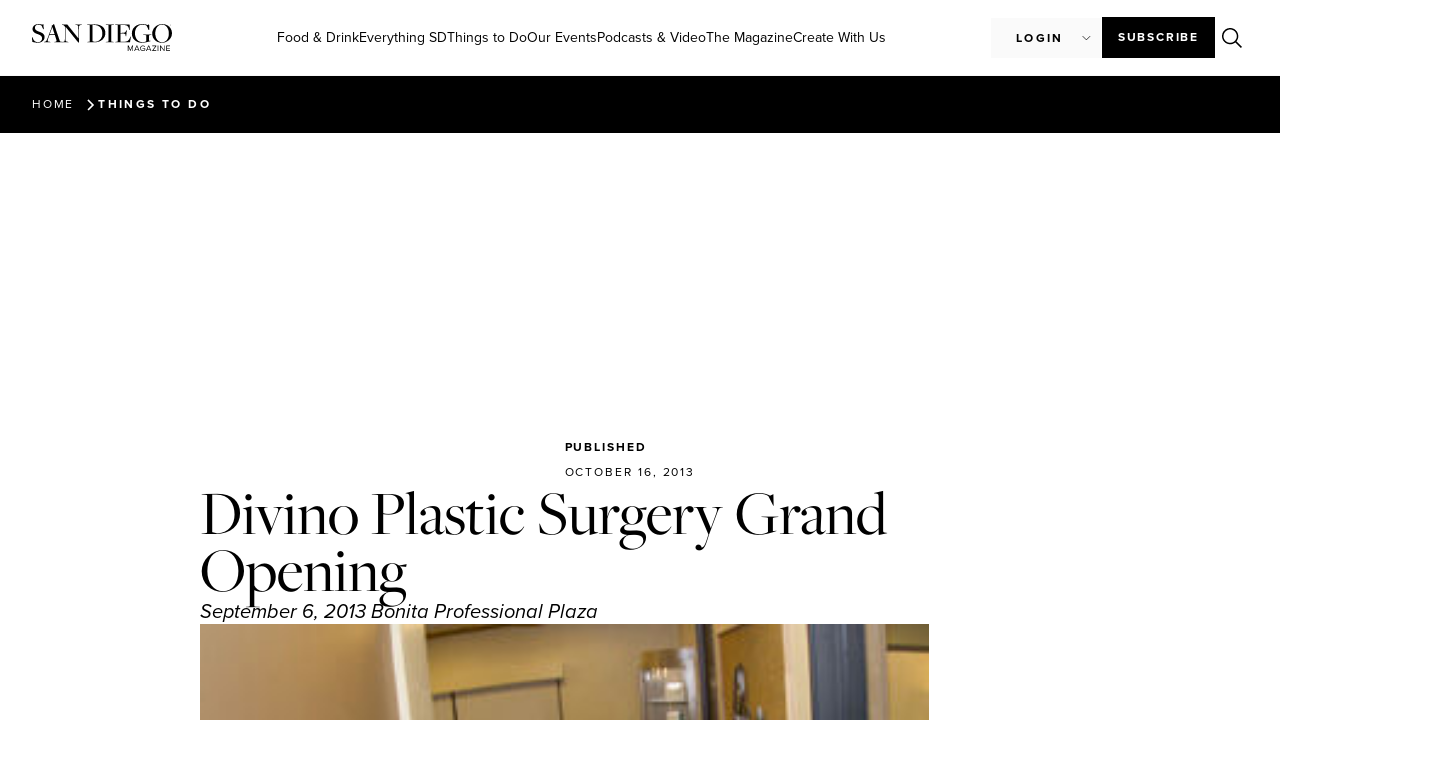

--- FILE ---
content_type: text/html; charset=UTF-8
request_url: https://sandiegomagazine.com/things-to-do/divino-plastic-surgery-grand-opening/
body_size: 33105
content:
<!doctype html>
<html lang="en-US">
<head>
	<!-- Google Tag Manager -->
	<script>(function(w,d,s,l,i){w[l]=w[l]||[];w[l].push({'gtm.start':
	new Date().getTime(),event:'gtm.js'});var f=d.getElementsByTagName(s)[0],
	j=d.createElement(s),dl=l!='dataLayer'?'&l='+l:'';j.async=true;j.src=
	'https://www.googletagmanager.com/gtm.js?id='+i+dl;f.parentNode.insertBefore(j,f);
	})(window,document,'script','dataLayer','GTM-M5H5LMHZ');</script>
	<!-- End Google Tag Manager -->

    <script async src="https://securepubads.g.doubleclick.net/tag/js/gpt.js"></script>
	<script>
	var adSlotsBuffer = [];
	var adInterstitialBuffer = [];
	</script>
	
	<meta charset="UTF-8">
	<meta name="viewport" content="width=device-width, initial-scale=1">
	<link rel="profile" href="https://gmpg.org/xfn/11">
	<meta name='robots' content='index, follow, max-image-preview:large, max-snippet:-1, max-video-preview:-1' />

	<!-- This site is optimized with the Yoast SEO plugin v26.6 - https://yoast.com/wordpress/plugins/seo/ -->
	<title>Divino Plastic Surgery Grand Opening - San Diego Magazine</title>
	<link rel="canonical" href="https://sandiegomagazine.com/things-to-do/divino-plastic-surgery-grand-opening/" />
	<meta property="og:locale" content="en_US" />
	<meta property="og:type" content="article" />
	<meta property="og:title" content="Divino Plastic Surgery Grand Opening - San Diego Magazine" />
	<meta property="og:description" content="September 6, 2013 Bonita Professional Plaza" />
	<meta property="og:url" content="https://sandiegomagazine.com/things-to-do/divino-plastic-surgery-grand-opening/" />
	<meta property="og:site_name" content="San Diego Magazine" />
	<meta property="article:publisher" content="https://www.facebook.com/sandiegomagazine" />
	<meta property="article:published_time" content="2013-10-17T06:25:21+00:00" />
	<meta property="article:modified_time" content="2023-09-20T00:33:22+00:00" />
	<meta property="og:image" content="https://sandiegomagazine.com/wp-content/uploads/2023/08/955439dc4a3c9af18b64ad89ee65ff59-1.jpg" />
	<meta property="og:image:width" content="300" />
	<meta property="og:image:height" content="300" />
	<meta property="og:image:type" content="image/jpeg" />
	<meta name="author" content="San Diego Magazine" />
	<meta name="twitter:card" content="summary_large_image" />
	<meta name="twitter:creator" content="@SanDiegoMag" />
	<meta name="twitter:site" content="@SanDiegoMag" />
	<meta name="twitter:label1" content="Written by" />
	<meta name="twitter:data1" content="San Diego Magazine" />
	<script type="application/ld+json" class="yoast-schema-graph">{"@context":"https://schema.org","@graph":[{"@type":"Article","@id":"https://sandiegomagazine.com/things-to-do/divino-plastic-surgery-grand-opening/#article","isPartOf":{"@id":"https://sandiegomagazine.com/things-to-do/divino-plastic-surgery-grand-opening/"},"author":{"name":"San Diego Magazine","@id":"https://sandiegomagazine.com/#/schema/person/5b5556b07748856131ff711d5ea2b740"},"headline":"Divino Plastic Surgery Grand Opening","datePublished":"2013-10-17T06:25:21+00:00","dateModified":"2023-09-20T00:33:22+00:00","mainEntityOfPage":{"@id":"https://sandiegomagazine.com/things-to-do/divino-plastic-surgery-grand-opening/"},"wordCount":59,"commentCount":0,"publisher":{"@id":"https://sandiegomagazine.com/#organization"},"image":{"@id":"https://sandiegomagazine.com/things-to-do/divino-plastic-surgery-grand-opening/#primaryimage"},"thumbnailUrl":"https://sandiegomagazine.com/wp-content/uploads/2023/08/955439dc4a3c9af18b64ad89ee65ff59-1.jpg","articleSection":["Things to Do"],"inLanguage":"en-US","potentialAction":[{"@type":"CommentAction","name":"Comment","target":["https://sandiegomagazine.com/things-to-do/divino-plastic-surgery-grand-opening/#respond"]}]},{"@type":"WebPage","@id":"https://sandiegomagazine.com/things-to-do/divino-plastic-surgery-grand-opening/","url":"https://sandiegomagazine.com/things-to-do/divino-plastic-surgery-grand-opening/","name":"Divino Plastic Surgery Grand Opening - San Diego Magazine","isPartOf":{"@id":"https://sandiegomagazine.com/#website"},"primaryImageOfPage":{"@id":"https://sandiegomagazine.com/things-to-do/divino-plastic-surgery-grand-opening/#primaryimage"},"image":{"@id":"https://sandiegomagazine.com/things-to-do/divino-plastic-surgery-grand-opening/#primaryimage"},"thumbnailUrl":"https://sandiegomagazine.com/wp-content/uploads/2023/08/955439dc4a3c9af18b64ad89ee65ff59-1.jpg","datePublished":"2013-10-17T06:25:21+00:00","dateModified":"2023-09-20T00:33:22+00:00","breadcrumb":{"@id":"https://sandiegomagazine.com/things-to-do/divino-plastic-surgery-grand-opening/#breadcrumb"},"inLanguage":"en-US","potentialAction":[{"@type":"ReadAction","target":["https://sandiegomagazine.com/things-to-do/divino-plastic-surgery-grand-opening/"]}]},{"@type":"ImageObject","inLanguage":"en-US","@id":"https://sandiegomagazine.com/things-to-do/divino-plastic-surgery-grand-opening/#primaryimage","url":"https://sandiegomagazine.com/wp-content/uploads/2023/08/955439dc4a3c9af18b64ad89ee65ff59-1.jpg","contentUrl":"https://sandiegomagazine.com/wp-content/uploads/2023/08/955439dc4a3c9af18b64ad89ee65ff59-1.jpg","width":300,"height":300},{"@type":"BreadcrumbList","@id":"https://sandiegomagazine.com/things-to-do/divino-plastic-surgery-grand-opening/#breadcrumb","itemListElement":[{"@type":"ListItem","position":1,"name":"Home","item":"https://sandiegomagazine.com/"},{"@type":"ListItem","position":2,"name":"Divino Plastic Surgery Grand Opening"}]},{"@type":"WebSite","@id":"https://sandiegomagazine.com/#website","url":"https://sandiegomagazine.com/","name":"San Diego Magazine","description":"","publisher":{"@id":"https://sandiegomagazine.com/#organization"},"potentialAction":[{"@type":"SearchAction","target":{"@type":"EntryPoint","urlTemplate":"https://sandiegomagazine.com/?s={search_term_string}"},"query-input":{"@type":"PropertyValueSpecification","valueRequired":true,"valueName":"search_term_string"}}],"inLanguage":"en-US"},{"@type":"Organization","@id":"https://sandiegomagazine.com/#organization","name":"San Diego Magazine","url":"https://sandiegomagazine.com/","logo":{"@type":"ImageObject","inLanguage":"en-US","@id":"https://sandiegomagazine.com/#/schema/logo/image/","url":"https://sandiegomagazine.com/wp-content/uploads/2023/08/SDM_favicon.png","contentUrl":"https://sandiegomagazine.com/wp-content/uploads/2023/08/SDM_favicon.png","width":512,"height":512,"caption":"San Diego Magazine"},"image":{"@id":"https://sandiegomagazine.com/#/schema/logo/image/"},"sameAs":["https://www.facebook.com/sandiegomagazine","https://x.com/SanDiegoMag","https://www.instagram.com/sandiegomag/","https://www.youtube.com/user/sandiegomagazine","https://vimeo.com/user167810047"]},{"@type":"Person","@id":"https://sandiegomagazine.com/#/schema/person/5b5556b07748856131ff711d5ea2b740","name":"San Diego Magazine","image":{"@type":"ImageObject","inLanguage":"en-US","@id":"https://sandiegomagazine.com/#/schema/person/image/","url":"https://secure.gravatar.com/avatar/8ce6efa8c5978531efe49107e6005ba606f98a40cd16a95b7ba85f75ccdcacb7?s=96&d=mm&r=g","contentUrl":"https://secure.gravatar.com/avatar/8ce6efa8c5978531efe49107e6005ba606f98a40cd16a95b7ba85f75ccdcacb7?s=96&d=mm&r=g","caption":"San Diego Magazine"},"url":"https://sandiegomagazine.com/author/ignacio-castillo/"}]}</script>
	<!-- / Yoast SEO plugin. -->


<link rel='dns-prefetch' href='//unpkg.com' />
<link rel="alternate" type="application/rss+xml" title="San Diego Magazine &raquo; Feed" href="https://sandiegomagazine.com/feed/" />
<link rel="alternate" type="application/rss+xml" title="San Diego Magazine &raquo; Comments Feed" href="https://sandiegomagazine.com/comments/feed/" />
<script id="wpp-js" src="https://sandiegomagazine.com/wp-content/plugins/wordpress-popular-posts/assets/js/wpp.min.js?ver=7.3.6" data-sampling="1" data-sampling-rate="100" data-api-url="https://sandiegomagazine.com/wp-json/wordpress-popular-posts" data-post-id="39406" data-token="1ad7e93e2c" data-lang="0" data-debug="0"></script>
<link rel="alternate" title="oEmbed (JSON)" type="application/json+oembed" href="https://sandiegomagazine.com/wp-json/oembed/1.0/embed?url=https%3A%2F%2Fsandiegomagazine.com%2Fthings-to-do%2Fdivino-plastic-surgery-grand-opening%2F" />
<link rel="alternate" title="oEmbed (XML)" type="text/xml+oembed" href="https://sandiegomagazine.com/wp-json/oembed/1.0/embed?url=https%3A%2F%2Fsandiegomagazine.com%2Fthings-to-do%2Fdivino-plastic-surgery-grand-opening%2F&#038;format=xml" />
<script>function cpLoadCSS(e,t,n){"use strict";var i=window.document.createElement("link"),o=t||window.document.getElementsByTagName("script")[0];return i.rel="stylesheet",i.href=e,i.media="only x",o.parentNode.insertBefore(i,o),setTimeout(function(){i.media=n||"all"}),i}</script><style>.cp-popup-container .cpro-overlay,.cp-popup-container .cp-popup-wrapper{opacity:0;visibility:hidden;display:none}</style><link rel="stylesheet" type="text/css" href="https://use.typekit.net/xjq8mgo.css">		<style id="content-control-block-styles">
			@media (max-width: 640px) {
	.cc-hide-on-mobile {
		display: none !important;
	}
}
@media (min-width: 641px) and (max-width: 920px) {
	.cc-hide-on-tablet {
		display: none !important;
	}
}
@media (min-width: 921px) and (max-width: 1440px) {
	.cc-hide-on-desktop {
		display: none !important;
	}
}		</style>
		<link rel='stylesheet' id='all-css-1f65a8843424e851e2b102c7b907d92c' href='https://sandiegomagazine.com/wp-content/boost-cache/static/1a848b6acf.min.css' type='text/css' media='all' />
<style id='wp-img-auto-sizes-contain-inline-css'>
img:is([sizes=auto i],[sizes^="auto," i]){contain-intrinsic-size:3000px 1500px}
/*# sourceURL=wp-img-auto-sizes-contain-inline-css */
</style>
<style id='wp-emoji-styles-inline-css'>

	img.wp-smiley, img.emoji {
		display: inline !important;
		border: none !important;
		box-shadow: none !important;
		height: 1em !important;
		width: 1em !important;
		margin: 0 0.07em !important;
		vertical-align: -0.1em !important;
		background: none !important;
		padding: 0 !important;
	}
/*# sourceURL=wp-emoji-styles-inline-css */
</style>
<style id='global-styles-inline-css'>
:root{--wp--preset--aspect-ratio--square: 1;--wp--preset--aspect-ratio--4-3: 4/3;--wp--preset--aspect-ratio--3-4: 3/4;--wp--preset--aspect-ratio--3-2: 3/2;--wp--preset--aspect-ratio--2-3: 2/3;--wp--preset--aspect-ratio--16-9: 16/9;--wp--preset--aspect-ratio--9-16: 9/16;--wp--preset--color--black: #000000;--wp--preset--color--cyan-bluish-gray: #abb8c3;--wp--preset--color--white: #ffffff;--wp--preset--color--pale-pink: #f78da7;--wp--preset--color--vivid-red: #cf2e2e;--wp--preset--color--luminous-vivid-orange: #ff6900;--wp--preset--color--luminous-vivid-amber: #fcb900;--wp--preset--color--light-green-cyan: #7bdcb5;--wp--preset--color--vivid-green-cyan: #00d084;--wp--preset--color--pale-cyan-blue: #8ed1fc;--wp--preset--color--vivid-cyan-blue: #0693e3;--wp--preset--color--vivid-purple: #9b51e0;--wp--preset--gradient--vivid-cyan-blue-to-vivid-purple: linear-gradient(135deg,rgb(6,147,227) 0%,rgb(155,81,224) 100%);--wp--preset--gradient--light-green-cyan-to-vivid-green-cyan: linear-gradient(135deg,rgb(122,220,180) 0%,rgb(0,208,130) 100%);--wp--preset--gradient--luminous-vivid-amber-to-luminous-vivid-orange: linear-gradient(135deg,rgb(252,185,0) 0%,rgb(255,105,0) 100%);--wp--preset--gradient--luminous-vivid-orange-to-vivid-red: linear-gradient(135deg,rgb(255,105,0) 0%,rgb(207,46,46) 100%);--wp--preset--gradient--very-light-gray-to-cyan-bluish-gray: linear-gradient(135deg,rgb(238,238,238) 0%,rgb(169,184,195) 100%);--wp--preset--gradient--cool-to-warm-spectrum: linear-gradient(135deg,rgb(74,234,220) 0%,rgb(151,120,209) 20%,rgb(207,42,186) 40%,rgb(238,44,130) 60%,rgb(251,105,98) 80%,rgb(254,248,76) 100%);--wp--preset--gradient--blush-light-purple: linear-gradient(135deg,rgb(255,206,236) 0%,rgb(152,150,240) 100%);--wp--preset--gradient--blush-bordeaux: linear-gradient(135deg,rgb(254,205,165) 0%,rgb(254,45,45) 50%,rgb(107,0,62) 100%);--wp--preset--gradient--luminous-dusk: linear-gradient(135deg,rgb(255,203,112) 0%,rgb(199,81,192) 50%,rgb(65,88,208) 100%);--wp--preset--gradient--pale-ocean: linear-gradient(135deg,rgb(255,245,203) 0%,rgb(182,227,212) 50%,rgb(51,167,181) 100%);--wp--preset--gradient--electric-grass: linear-gradient(135deg,rgb(202,248,128) 0%,rgb(113,206,126) 100%);--wp--preset--gradient--midnight: linear-gradient(135deg,rgb(2,3,129) 0%,rgb(40,116,252) 100%);--wp--preset--font-size--small: 13px;--wp--preset--font-size--medium: 20px;--wp--preset--font-size--large: 36px;--wp--preset--font-size--x-large: 42px;--wp--preset--spacing--20: 0.44rem;--wp--preset--spacing--30: 0.67rem;--wp--preset--spacing--40: 1rem;--wp--preset--spacing--50: 1.5rem;--wp--preset--spacing--60: 2.25rem;--wp--preset--spacing--70: 3.38rem;--wp--preset--spacing--80: 5.06rem;--wp--preset--shadow--natural: 6px 6px 9px rgba(0, 0, 0, 0.2);--wp--preset--shadow--deep: 12px 12px 50px rgba(0, 0, 0, 0.4);--wp--preset--shadow--sharp: 6px 6px 0px rgba(0, 0, 0, 0.2);--wp--preset--shadow--outlined: 6px 6px 0px -3px rgb(255, 255, 255), 6px 6px rgb(0, 0, 0);--wp--preset--shadow--crisp: 6px 6px 0px rgb(0, 0, 0);}:root { --wp--style--global--content-size: 800px;--wp--style--global--wide-size: 1200px; }:where(body) { margin: 0; }.wp-site-blocks > .alignleft { float: left; margin-right: 2em; }.wp-site-blocks > .alignright { float: right; margin-left: 2em; }.wp-site-blocks > .aligncenter { justify-content: center; margin-left: auto; margin-right: auto; }:where(.wp-site-blocks) > * { margin-block-start: 24px; margin-block-end: 0; }:where(.wp-site-blocks) > :first-child { margin-block-start: 0; }:where(.wp-site-blocks) > :last-child { margin-block-end: 0; }:root { --wp--style--block-gap: 24px; }:root :where(.is-layout-flow) > :first-child{margin-block-start: 0;}:root :where(.is-layout-flow) > :last-child{margin-block-end: 0;}:root :where(.is-layout-flow) > *{margin-block-start: 24px;margin-block-end: 0;}:root :where(.is-layout-constrained) > :first-child{margin-block-start: 0;}:root :where(.is-layout-constrained) > :last-child{margin-block-end: 0;}:root :where(.is-layout-constrained) > *{margin-block-start: 24px;margin-block-end: 0;}:root :where(.is-layout-flex){gap: 24px;}:root :where(.is-layout-grid){gap: 24px;}.is-layout-flow > .alignleft{float: left;margin-inline-start: 0;margin-inline-end: 2em;}.is-layout-flow > .alignright{float: right;margin-inline-start: 2em;margin-inline-end: 0;}.is-layout-flow > .aligncenter{margin-left: auto !important;margin-right: auto !important;}.is-layout-constrained > .alignleft{float: left;margin-inline-start: 0;margin-inline-end: 2em;}.is-layout-constrained > .alignright{float: right;margin-inline-start: 2em;margin-inline-end: 0;}.is-layout-constrained > .aligncenter{margin-left: auto !important;margin-right: auto !important;}.is-layout-constrained > :where(:not(.alignleft):not(.alignright):not(.alignfull)){max-width: var(--wp--style--global--content-size);margin-left: auto !important;margin-right: auto !important;}.is-layout-constrained > .alignwide{max-width: var(--wp--style--global--wide-size);}body .is-layout-flex{display: flex;}.is-layout-flex{flex-wrap: wrap;align-items: center;}.is-layout-flex > :is(*, div){margin: 0;}body .is-layout-grid{display: grid;}.is-layout-grid > :is(*, div){margin: 0;}body{padding-top: 0px;padding-right: 0px;padding-bottom: 0px;padding-left: 0px;}a:where(:not(.wp-element-button)){text-decoration: underline;}:root :where(.wp-element-button, .wp-block-button__link){background-color: #32373c;border-width: 0;color: #fff;font-family: inherit;font-size: inherit;font-style: inherit;font-weight: inherit;letter-spacing: inherit;line-height: inherit;padding-top: calc(0.667em + 2px);padding-right: calc(1.333em + 2px);padding-bottom: calc(0.667em + 2px);padding-left: calc(1.333em + 2px);text-decoration: none;text-transform: inherit;}.has-black-color{color: var(--wp--preset--color--black) !important;}.has-cyan-bluish-gray-color{color: var(--wp--preset--color--cyan-bluish-gray) !important;}.has-white-color{color: var(--wp--preset--color--white) !important;}.has-pale-pink-color{color: var(--wp--preset--color--pale-pink) !important;}.has-vivid-red-color{color: var(--wp--preset--color--vivid-red) !important;}.has-luminous-vivid-orange-color{color: var(--wp--preset--color--luminous-vivid-orange) !important;}.has-luminous-vivid-amber-color{color: var(--wp--preset--color--luminous-vivid-amber) !important;}.has-light-green-cyan-color{color: var(--wp--preset--color--light-green-cyan) !important;}.has-vivid-green-cyan-color{color: var(--wp--preset--color--vivid-green-cyan) !important;}.has-pale-cyan-blue-color{color: var(--wp--preset--color--pale-cyan-blue) !important;}.has-vivid-cyan-blue-color{color: var(--wp--preset--color--vivid-cyan-blue) !important;}.has-vivid-purple-color{color: var(--wp--preset--color--vivid-purple) !important;}.has-black-background-color{background-color: var(--wp--preset--color--black) !important;}.has-cyan-bluish-gray-background-color{background-color: var(--wp--preset--color--cyan-bluish-gray) !important;}.has-white-background-color{background-color: var(--wp--preset--color--white) !important;}.has-pale-pink-background-color{background-color: var(--wp--preset--color--pale-pink) !important;}.has-vivid-red-background-color{background-color: var(--wp--preset--color--vivid-red) !important;}.has-luminous-vivid-orange-background-color{background-color: var(--wp--preset--color--luminous-vivid-orange) !important;}.has-luminous-vivid-amber-background-color{background-color: var(--wp--preset--color--luminous-vivid-amber) !important;}.has-light-green-cyan-background-color{background-color: var(--wp--preset--color--light-green-cyan) !important;}.has-vivid-green-cyan-background-color{background-color: var(--wp--preset--color--vivid-green-cyan) !important;}.has-pale-cyan-blue-background-color{background-color: var(--wp--preset--color--pale-cyan-blue) !important;}.has-vivid-cyan-blue-background-color{background-color: var(--wp--preset--color--vivid-cyan-blue) !important;}.has-vivid-purple-background-color{background-color: var(--wp--preset--color--vivid-purple) !important;}.has-black-border-color{border-color: var(--wp--preset--color--black) !important;}.has-cyan-bluish-gray-border-color{border-color: var(--wp--preset--color--cyan-bluish-gray) !important;}.has-white-border-color{border-color: var(--wp--preset--color--white) !important;}.has-pale-pink-border-color{border-color: var(--wp--preset--color--pale-pink) !important;}.has-vivid-red-border-color{border-color: var(--wp--preset--color--vivid-red) !important;}.has-luminous-vivid-orange-border-color{border-color: var(--wp--preset--color--luminous-vivid-orange) !important;}.has-luminous-vivid-amber-border-color{border-color: var(--wp--preset--color--luminous-vivid-amber) !important;}.has-light-green-cyan-border-color{border-color: var(--wp--preset--color--light-green-cyan) !important;}.has-vivid-green-cyan-border-color{border-color: var(--wp--preset--color--vivid-green-cyan) !important;}.has-pale-cyan-blue-border-color{border-color: var(--wp--preset--color--pale-cyan-blue) !important;}.has-vivid-cyan-blue-border-color{border-color: var(--wp--preset--color--vivid-cyan-blue) !important;}.has-vivid-purple-border-color{border-color: var(--wp--preset--color--vivid-purple) !important;}.has-vivid-cyan-blue-to-vivid-purple-gradient-background{background: var(--wp--preset--gradient--vivid-cyan-blue-to-vivid-purple) !important;}.has-light-green-cyan-to-vivid-green-cyan-gradient-background{background: var(--wp--preset--gradient--light-green-cyan-to-vivid-green-cyan) !important;}.has-luminous-vivid-amber-to-luminous-vivid-orange-gradient-background{background: var(--wp--preset--gradient--luminous-vivid-amber-to-luminous-vivid-orange) !important;}.has-luminous-vivid-orange-to-vivid-red-gradient-background{background: var(--wp--preset--gradient--luminous-vivid-orange-to-vivid-red) !important;}.has-very-light-gray-to-cyan-bluish-gray-gradient-background{background: var(--wp--preset--gradient--very-light-gray-to-cyan-bluish-gray) !important;}.has-cool-to-warm-spectrum-gradient-background{background: var(--wp--preset--gradient--cool-to-warm-spectrum) !important;}.has-blush-light-purple-gradient-background{background: var(--wp--preset--gradient--blush-light-purple) !important;}.has-blush-bordeaux-gradient-background{background: var(--wp--preset--gradient--blush-bordeaux) !important;}.has-luminous-dusk-gradient-background{background: var(--wp--preset--gradient--luminous-dusk) !important;}.has-pale-ocean-gradient-background{background: var(--wp--preset--gradient--pale-ocean) !important;}.has-electric-grass-gradient-background{background: var(--wp--preset--gradient--electric-grass) !important;}.has-midnight-gradient-background{background: var(--wp--preset--gradient--midnight) !important;}.has-small-font-size{font-size: var(--wp--preset--font-size--small) !important;}.has-medium-font-size{font-size: var(--wp--preset--font-size--medium) !important;}.has-large-font-size{font-size: var(--wp--preset--font-size--large) !important;}.has-x-large-font-size{font-size: var(--wp--preset--font-size--x-large) !important;}
:root :where(.wp-block-pullquote){font-size: 1.5em;line-height: 1.6;}
/*# sourceURL=global-styles-inline-css */
</style>
<link rel='stylesheet' id='leaflet_map_widget_style-css' href='https://unpkg.com/leaflet@1.9.4/dist/leaflet.css?ver=2026012206' media='all' integrity='sha256-p4NxAoJBhIIN+hmNHrzRCf9tD/miZyoHS5obTRR9BMY=' crossorigin='' />
<script src="https://sandiegomagazine.com/wp-includes/js/dist/hooks.min.js?ver=2026012206" id="wp-hooks-js"></script>
<script src="https://sandiegomagazine.com/wp-includes/js/dist/i18n.min.js?ver=2026012206" id="wp-i18n-js"></script>
<script id="wp-i18n-js-after">
wp.i18n.setLocaleData( { 'text direction\u0004ltr': [ 'ltr' ] } );
//# sourceURL=wp-i18n-js-after
</script>
<script id="mwl-build-js-js-extra">
var mwl_settings = {"api_url":"https://sandiegomagazine.com/wp-json/meow-lightbox/v1/","rest_nonce":"1ad7e93e2c","plugin_url":"https://sandiegomagazine.com/wp-content/plugins/meow-lightbox/app/","version":"1766496491","settings":{"rtf_slider_fix":false,"engine":"default","backdrop_opacity":"90","theme":"dark","flat_orientation":"below","orientation":"auto","selector":".entry-content, .gallery, .mgl-gallery, .wp-block-gallery,  .wp-block-image","selector_ahead":false,"deep_linking":false,"deep_linking_slug":"mwl","rendering_delay":300,"include_orphans":false,"js_logs":false,"social_sharing":false,"social_sharing_facebook":true,"social_sharing_twitter":true,"social_sharing_pinterest":true,"separate_galleries":false,"disable_arrows_on_mobile":false,"animation_toggle":"none","animation_speed":"normal","low_res_placeholder":false,"wordpress_big_image":false,"right_click_protection":true,"magnification":true,"full_screen":true,"anti_selector":".blog, .archive, .emoji, .attachment-post-image, .no-lightbox","preloading":false,"download_link":false,"caption_source":"caption","caption_ellipsis":true,"exif":{"title":false,"caption":true,"camera":false,"lens":false,"date":false,"date_timezone":false,"shutter_speed":false,"aperture":false,"focal_length":false,"iso":false,"keywords":false,"metadata_toggle":false},"slideshow":{"enabled":false,"timer":3000},"map":{"enabled":false}}};
//# sourceURL=mwl-build-js-js-extra
</script>
<script src="https://sandiegomagazine.com/wp-content/plugins/meow-lightbox/app/lightbox.js?ver=2026012206" id="mwl-build-js-js"></script>
<script src="https://sandiegomagazine.com/wp-includes/js/jquery/jquery.min.js?ver=2026012206" id="jquery-core-js"></script>
<script src="https://sandiegomagazine.com/wp-includes/js/jquery/jquery-migrate.min.js?ver=2026012206" id="jquery-migrate-js"></script>
<script src="https://sandiegomagazine.com/wp-content/cache/cache-sdm-searchbar.js?ver=2026012206" id="sdm_searchbar_cache-js"></script>
<script src="https://sandiegomagazine.com/wp-content/plugins/sdm-custom-plugin/scripts/searchBar.js?ver=2026012206" id="sdm_searchbar_script-js"></script>
<script src="https://unpkg.com/leaflet@1.9.4/dist/leaflet.js?ver=2026012206" id="leaflet_map_widget_script-js" integrity="sha256-20nQCchB9co0qIjJZRGuk2/Z9VM+kNiyxNV1lvTlZBo=" crossorigin=""></script>
<script src="https://sandiegomagazine.com/wp-content/plugins/sdm-custom-plugin/scripts/listicleMap.js?ver=2026012206" id="sdm_listicle_script-js"></script>
<script id="sdm_loadmore-js-extra">
var the_ajax_script = {"ajaxurl":"https://sandiegomagazine.com/wp-admin/admin-ajax.php"};
//# sourceURL=sdm_loadmore-js-extra
</script>
<script src="https://sandiegomagazine.com/wp-content/plugins/sdm-custom-plugin/scripts/loadMore.js?ver=2026012206" id="sdm_loadmore-js"></script>
<script src="https://sandiegomagazine.com/wp-content/plugins/elementor/assets/lib/font-awesome/js/v4-shims.min.js?ver=2026012206" id="font-awesome-4-shim-js"></script>
<script src="https://sandiegomagazine.com/wp-content/plugins/ultimate-member/assets/js/um-gdpr.min.js?ver=2026012206" id="um-gdpr-js"></script>
<link rel="https://api.w.org/" href="https://sandiegomagazine.com/wp-json/" /><link rel="alternate" title="JSON" type="application/json" href="https://sandiegomagazine.com/wp-json/wp/v2/posts/39406" /><link rel="EditURI" type="application/rsd+xml" title="RSD" href="https://sandiegomagazine.com/xmlrpc.php?rsd" />
<meta name="generator" content="WordPress 6.9" />
<link rel='shortlink' href='https://sandiegomagazine.com/?p=39406' />
            <style id="wpp-loading-animation-styles">@-webkit-keyframes bgslide{from{background-position-x:0}to{background-position-x:-200%}}@keyframes bgslide{from{background-position-x:0}to{background-position-x:-200%}}.wpp-widget-block-placeholder,.wpp-shortcode-placeholder{margin:0 auto;width:60px;height:3px;background:#dd3737;background:linear-gradient(90deg,#dd3737 0%,#571313 10%,#dd3737 100%);background-size:200% auto;border-radius:3px;-webkit-animation:bgslide 1s infinite linear;animation:bgslide 1s infinite linear}</style>
            <meta name="description" content="September 6, 2013 Bonita Professional Plaza">
<meta name="generator" content="Elementor 3.34.0; features: additional_custom_breakpoints; settings: css_print_method-external, google_font-disabled, font_display-swap">
<script async src="https://securepubads.g.doubleclick.net/tag/js/gpt.js"></script>
<script>
  window.googletag = window.googletag || {cmd: []};
  googletag.cmd.push(function() {
    googletag.defineSlot('/1050720/sdm-adventive-adhesion', [2, 1], 'div-gpt-ad-1726262539482-0').addService(googletag.pubads());
    googletag.pubads().enableSingleRequest();
    googletag.enableServices();
  });
</script>
<script>
    (function(e,t,o,n,p,r,i){e.visitorGlobalObjectAlias=n;e[e.visitorGlobalObjectAlias]=e[e.visitorGlobalObjectAlias]||function(){(e[e.visitorGlobalObjectAlias].q=e[e.visitorGlobalObjectAlias].q||[]).push(arguments)};e[e.visitorGlobalObjectAlias].l=(new Date).getTime();r=t.createElement("script");r.src=o;r.async=true;i=t.getElementsByTagName("script")[0];i.parentNode.insertBefore(r,i)})(window,document,"https://diffuser-cdn.app-us1.com/diffuser/diffuser.js","vgo");
    vgo('setAccount', '478911887');
    vgo('setTrackByDefault', true);

    vgo('process');
</script>
			<style>
				.e-con.e-parent:nth-of-type(n+4):not(.e-lazyloaded):not(.e-no-lazyload),
				.e-con.e-parent:nth-of-type(n+4):not(.e-lazyloaded):not(.e-no-lazyload) * {
					background-image: none !important;
				}
				@media screen and (max-height: 1024px) {
					.e-con.e-parent:nth-of-type(n+3):not(.e-lazyloaded):not(.e-no-lazyload),
					.e-con.e-parent:nth-of-type(n+3):not(.e-lazyloaded):not(.e-no-lazyload) * {
						background-image: none !important;
					}
				}
				@media screen and (max-height: 640px) {
					.e-con.e-parent:nth-of-type(n+2):not(.e-lazyloaded):not(.e-no-lazyload),
					.e-con.e-parent:nth-of-type(n+2):not(.e-lazyloaded):not(.e-no-lazyload) * {
						background-image: none !important;
					}
				}
			</style>
			<link rel="icon" href="https://sandiegomagazine.com/wp-content/uploads/2023/06/SDM_favicon-100x100.png" sizes="32x32" />
<link rel="icon" href="https://sandiegomagazine.com/wp-content/uploads/2023/06/SDM_favicon-300x300.png" sizes="192x192" />
<link rel="apple-touch-icon" href="https://sandiegomagazine.com/wp-content/uploads/2023/06/SDM_favicon-300x300.png" />
<meta name="msapplication-TileImage" content="https://sandiegomagazine.com/wp-content/uploads/2023/06/SDM_favicon-300x300.png" />

		<script type="text/javascript" src="//embeds.iubenda.com/widgets/4c28cf0f-e699-4fbc-9a95-53d3a1e093a7.js"></script>
</head>
<body class="wp-singular post-template-default single single-post postid-39406 single-format-standard wp-custom-logo wp-embed-responsive wp-theme-hello-elementor wp-child-theme-hello-theme-child-master hello-elementor-default elementor-default elementor-template-full-width elementor-kit-5 elementor-page-190 elementor-page-567 elementor-page-23748 elementor-page-43968 elementor-page-44005 elementor-page-44071 elementor-page-44120 elementor-page-44281">
	
	<!-- Google Tag Manager (noscript) -->
	<noscript><iframe src="https://www.googletagmanager.com/ns.html?id=GTM-M5H5LMHZ"
	height="0" width="0" style="display:none;visibility:hidden"></iframe></noscript>
	<!-- End Google Tag Manager (noscript) -->



<a class="skip-link screen-reader-text" href="#content">Skip to content</a>

		<header data-elementor-type="header" data-elementor-id="12" class="elementor elementor-12 elementor-location-header" data-elementor-post-type="elementor_library">
			<div class="elementor-element elementor-element-366c0d3e e-con-full e-flex e-con e-parent" data-id="366c0d3e" data-element_type="container">
				<div class="elementor-element elementor-element-5d71380 elementor-hidden-tablet elementor-hidden-mobile elementor-widget elementor-widget-sdm_desktop_menu" data-id="5d71380" data-element_type="widget" data-widget_type="sdm_desktop_menu.default">
				<div class="elementor-widget-container">
					<div id="desktop-menu"> <div id="desktop-menu-top"> <a id="logo-container" href="https://sandiegomagazine.com"><img src="/wp-content/plugins/sdm-custom-plugin/assets/logos/sdm-black-logo-mag-header.svg" alt="San Diego Magazine Logo" id="desktop-menu-logo" /></a> <div id="menu-links-list"> <a href="https://sandiegomagazine.com/category/food-drink/" category="1359"  class="category-link" >Food &amp; Drink</a> <a href="https://sandiegomagazine.com/category/everything-sd/" category="43868"  class="category-link" >Everything SD</a> <a href="https://sandiegomagazine.com/category/things-to-do/" category="1379"  class="category-link" >Things to Do</a> <a href="https://sandiegomagazine.com/magazine-events/" category="56549"  class="category-link" >Our Events</a> <a href="https://sandiegomagazine.com/category/listen/" category="59635"  class="category-link" >Podcasts & Video</a> <a href="https://sandiegomagazine.com/category/features/" category="1392"  class="category-link" >The Magazine</a> <a href="https://www.herewearestudios.com/" category="117923"  class="direct-link" target="_blank" >Create With Us</a> </div> <div id="user-buttons-search-list"> <div id="user-buttons"> <div id="login_dropdown_desktop"><span>Login</span></div> </div><div class="closed" id="login_menu_desktop"><a href="https://mysandiegomagazine.darwin.cx/userLogin" class="user-dropdown-menu-item">Subscribers</a><a href="/login">Submit event</a></div> <a href="https://sandiegomagazine.secure.darwin.cx/J3WEB23S" target="_blank" class="primary-button">Subscribe</a> <div id="menu-desktop-search-icon" class="searchbar-icon"></div> </div></div><div id="desktop-fold-menu" class="closed"> <div class="category-menu-links-preview" category="1359"><div class="title-subcategory-links"><a class="category-title" href="https://sandiegomagazine.com/category/food-drink/">Food &amp; Drink</a><div class="subcategory-list"> <a href="https://sandiegomagazine.com/food-drink/best-restaurants-san-diego-2025/" class="subcategory-link">Best Restaurants 2025</a> <a href="https://bosdvote.sdmag.com" class="subcategory-link">Vote: Best of San Diego 2026 Ballot</a> <a href="https://sandiegomagazine.com/category/reviews/" class="subcategory-link">Reviews</a> <a href="https://sandiegomagazine.com/category/food-drink/food-news/" class="subcategory-link">Food News</a> <a href="https://sandiegomagazine.com/category/food-drink/openings/" class="subcategory-link">Openings</a> <a href="https://sandiegomagazine.com/category/podcasts-video/happy-half-hour/" class="subcategory-link">Happy Half Hour</a> <a href="https://sandiegomagazine.com/category/food-drink/staff-picks/" class="subcategory-link">Staff Picks</a> <a href="https://connect.sandiegomagazine.com/maindish" class="subcategory-link">Main Dish (Newsletter)</a> </div></div><div class="last-posts-container"> <p class="tagline">Featured articles</p> <div class="post-preview-container"><div class="post-card" index="0" onclick="location.href='https://sandiegomagazine.com/things-to-do/17-things-to-do-in-san-diego-january-21-25/';"> <div class="post-image"> <img src="https://sandiegomagazine.com/wp-content/uploads/2026/01/silo-room-san-diego-1024x573.jpg.webp" alt="17 Things to Do in San Diego This Weekend: January 21-25"/> </div> <div class="post-preview-text-container"> <div class="post-tag-and-title"> <p class="category-tag">Things to Do</p> <h3>17 Things to Do in San Diego This W...</h3> </div> <a href="https://sandiegomagazine.com/things-to-do/17-things-to-do-in-san-diego-january-21-25/" class="read-article-cta">Read article</a> </div> </div><div class="post-card" index="1" onclick="location.href='https://sandiegomagazine.com/food-drink/vulture-and-dreamboat-closing-in-university-heights/';"> <div class="post-image"> <img src="https://sandiegomagazine.com/wp-content/uploads/2025/12/Vulture-June-2025-272-1024x683.jpg.webp" alt="Vulture and Dreamboat Closing in University Heights"/> </div> <div class="post-preview-text-container"> <div class="post-tag-and-title"> <p class="category-tag">Food &amp; Drink</p> <h3>Vulture and Dreamboat Closing in Un...</h3> </div> <a href="https://sandiegomagazine.com/food-drink/vulture-and-dreamboat-closing-in-university-heights/" class="read-article-cta">Read article</a> </div> </div><div class="post-card" index="2" onclick="location.href='https://sandiegomagazine.com/food-drink/guide-to-san-diego-food/';"> <div class="post-image"> <img src="https://sandiegomagazine.com/wp-content/uploads/2023/08/Georges-At-the-Cove-1024x576.jpg" alt="SDM's Guide to San Diego Food & Drink"/> </div> <div class="post-preview-text-container"> <div class="post-tag-and-title"> <p class="category-tag">Food &amp; Drink</p> <h3>SDM&#039;s Guide to San Diego Food &amp; Dri...</h3> </div> <a href="https://sandiegomagazine.com/food-drink/guide-to-san-diego-food/" class="read-article-cta">Read article</a> </div> </div></div> <div class="scroller-dots-container">
                <div class="scroller-dots">
                  <div index="0" category="1359" class="scroller-dot active"></div>
                  <div index="1" class="scroller-dot inactive" category="1359"></div>
                  <div index="2" class="scroller-dot inactive" category="1359"></div>
                </div>
              </div>
            </div>
          </div> <div class="category-menu-links-preview" category="43868"><div class="title-subcategory-links"><a class="category-title" href="https://sandiegomagazine.com/category/everything-sd/">Everything SD</a><div class="subcategory-list"> <a href="https://sandiegomagazine.com/category/everything-sd/arts-culture/" class="subcategory-link">Arts &amp; Culture</a> <a href="https://sandiegomagazine.com/category/everything-sd/living-design/" class="subcategory-link">Living &amp; Design</a> <a href="https://sandiegomagazine.com/category/everything-sd/health-fitness/" class="subcategory-link">Health &amp; Fitness</a> <a href="https://sandiegomagazine.com/category/sports/" class="subcategory-link">Sports</a> <a href="https://sandiegomagazine.com/category/everything-sd/love-dating/" class="subcategory-link">Love &amp; Dating</a> <a href="https://sandiegomagazine.com/category/charitable-sd/" class="subcategory-link">Charitable SD</a> <a href="https://sandiegomagazine.com/category/guides/" class="subcategory-link">Guides</a> <a href="https://sandiegomagazine.com/category/partner-content/" class="subcategory-link">Partner Content</a> <a href="https://connect.sandiegomagazine.com/newsletter" class="subcategory-link">Best of San Diego (Newsletter)</a> <a href="https://bosdvote.sdmag.com" class="subcategory-link">Vote: Best of San Diego 2026 Ballot</a> </div></div><div class="last-posts-container"> <p class="tagline">Featured articles</p> <div class="post-preview-container"><div class="post-card" index="0" onclick="location.href='https://sandiegomagazine.com/everything-sd/arts-culture/the-night-agents-matthew-quirk-on-his-unlikely-path/';"> <div class="post-image"> <img src="https://sandiegomagazine.com/wp-content/uploads/2026/01/matthew-quirk-1024x683.jpg.webp" alt="Matthew Quirk’s Unlikely Path From Journalist to Netflix Hitmaker"/> </div> <div class="post-preview-text-container"> <div class="post-tag-and-title"> <p class="category-tag">Features</p> <h3>Matthew Quirk’s Unlikely Path Fro...</h3> </div> <a href="https://sandiegomagazine.com/everything-sd/arts-culture/the-night-agents-matthew-quirk-on-his-unlikely-path/" class="read-article-cta">Read article</a> </div> </div><div class="post-card" index="1" onclick="location.href='https://sandiegomagazine.com/everything-sd/living-design/home-tour-inside-a-fallbrook-vineyard-estate/';"> <div class="post-image"> <img src="https://sandiegomagazine.com/wp-content/uploads/2026/01/JBrady_3660-1024x637.jpeg.webp" alt="Modern Architecture Meets Agriculture in a Fallbrook Vineyard Estate"/> </div> <div class="post-preview-text-container"> <div class="post-tag-and-title"> <p class="category-tag">Features</p> <h3>Modern Architecture Meets Agricultu...</h3> </div> <a href="https://sandiegomagazine.com/everything-sd/living-design/home-tour-inside-a-fallbrook-vineyard-estate/" class="read-article-cta">Read article</a> </div> </div><div class="post-card" index="2" onclick="location.href='https://sandiegomagazine.com/everything-sd/health-fitness/san-diego-fitness-classes-activities-for-the-new-year/';"> <div class="post-image"> <img src="https://sandiegomagazine.com/wp-content/uploads/2023/08/770252aaff8e00856f8f99deeddad6b4-1024x576.png" alt="9 San Diego Fitness Classes &amp; Activities for the New Year"/> </div> <div class="post-preview-text-container"> <div class="post-tag-and-title"> <p class="category-tag">Health &amp; Wellness</p> <h3>9 San Diego Fitness Classes &amp; Activ...</h3> </div> <a href="https://sandiegomagazine.com/everything-sd/health-fitness/san-diego-fitness-classes-activities-for-the-new-year/" class="read-article-cta">Read article</a> </div> </div></div> <div class="scroller-dots-container">
                <div class="scroller-dots">
                  <div index="0" category="43868" class="scroller-dot active"></div>
                  <div index="1" class="scroller-dot inactive" category="43868"></div>
                  <div index="2" class="scroller-dot inactive" category="43868"></div>
                </div>
              </div>
            </div>
          </div> <div class="category-menu-links-preview" category="1379"><div class="title-subcategory-links"><a class="category-title" href="https://sandiegomagazine.com/category/things-to-do/">Things to Do</a><div class="subcategory-list"> <a href="https://sandiegomagazine.com/category/things-to-do/travel/" class="subcategory-link">Travel</a> <a href="https://sandiegomagazine.com/category/things-to-do/theatre/" class="subcategory-link">Theatre</a> <a href="https://sandiegomagazine.com/category/things-to-do/music/" class="subcategory-link">Music</a> <a href="https://sandiegomagazine.com/category/things-to-do/hiking/" class="subcategory-link">Hiking</a> <a href="https://sandiegomagazine.com/community-events/" class="subcategory-link">Calendar Listings</a> <a href="https://sandiegomagazine.com/san-diego-magazine-insider-sign-up/" class="subcategory-link">San Diego Mag Insiders</a> </div></div><div class="last-posts-container"> <p class="tagline">Featured articles</p> <div class="post-preview-container"><div class="post-card" index="0" onclick="location.href='https://sandiegomagazine.com/things-to-do/17-things-to-do-in-san-diego-january-21-25/';"> <div class="post-image"> <img src="https://sandiegomagazine.com/wp-content/uploads/2026/01/silo-room-san-diego-1024x573.jpg.webp" alt="17 Things to Do in San Diego This Weekend: January 21-25"/> </div> <div class="post-preview-text-container"> <div class="post-tag-and-title"> <p class="category-tag">Things to Do</p> <h3>17 Things to Do in San Diego This W...</h3> </div> <a href="https://sandiegomagazine.com/things-to-do/17-things-to-do-in-san-diego-january-21-25/" class="read-article-cta">Read article</a> </div> </div><div class="post-card" index="1" onclick="location.href='https://sandiegomagazine.com/food-drink/guide-to-san-diego-food/';"> <div class="post-image"> <img src="https://sandiegomagazine.com/wp-content/uploads/2023/08/Georges-At-the-Cove-1024x576.jpg" alt="SDM's Guide to San Diego Food & Drink"/> </div> <div class="post-preview-text-container"> <div class="post-tag-and-title"> <p class="category-tag">Food &amp; Drink</p> <h3>SDM&#039;s Guide to San Diego Food &amp; Dri...</h3> </div> <a href="https://sandiegomagazine.com/food-drink/guide-to-san-diego-food/" class="read-article-cta">Read article</a> </div> </div><div class="post-card" index="2" onclick="location.href='https://sandiegomagazine.com/things-to-do/16-things-to-do-in-san-diego-january-14-18/';"> <div class="post-image"> <img src="https://sandiegomagazine.com/wp-content/uploads/2026/01/filmfest-1024x610.jpg.webp" alt="16 Things to Do in San Diego This Weekend: January 14–18"/> </div> <div class="post-preview-text-container"> <div class="post-tag-and-title"> <p class="category-tag">Things to Do</p> <h3>16 Things to Do in San Diego This W...</h3> </div> <a href="https://sandiegomagazine.com/things-to-do/16-things-to-do-in-san-diego-january-14-18/" class="read-article-cta">Read article</a> </div> </div></div> <div class="scroller-dots-container">
                <div class="scroller-dots">
                  <div index="0" category="1379" class="scroller-dot active"></div>
                  <div index="1" class="scroller-dot inactive" category="1379"></div>
                  <div index="2" class="scroller-dot inactive" category="1379"></div>
                </div>
              </div>
            </div>
          </div> <div class="category-menu-links-preview" category="56549"><div class="title-subcategory-links"><a class="category-title" href="https://sandiegomagazine.com/magazine-events/">Our Events</a><div class="subcategory-list"> <a href="https://sandiegomagazine.com/magazine-events/" class="subcategory-link">Upcoming Events</a> <a href="/magazine-events/#past-events" class="subcategory-link">Past Events</a> </div></div><div class="last-posts-container"> <p class="tagline">What's next</p> <div class="post-preview-container"><div class="post-card" index="0" onclick="location.href='https://sandiegomagazine.com/magazine-event/home-design-awards-2026/';"> <div class="post-image"> <img src="https://sandiegomagazine.com/wp-content/uploads/2024/12/HOMEDESIGN-1024x676.png" alt="Home + Design Awards 2026"/> </div> <div class="post-preview-text-container"> <div class="post-tag-and-title"> <p class="category-tag">March 31, 2026</p> <h3>Home + Design Awards 2026</h3> </div> <a href="https://sandiegomagazine.com/magazine-event/home-design-awards-2026/" class="read-article-cta">See more</a> </div> </div><div class="post-card" index="1" onclick="location.href='https://sandiegomagazine.com/magazine-event/brunch-bash-2026/';"> <div class="post-image"> <img src="https://sandiegomagazine.com/wp-content/uploads/2026/01/BB-2026_WEB_Eventbrite-1024x512.png" alt="Brunch Bash 2026"/> </div> <div class="post-preview-text-container"> <div class="post-tag-and-title"> <p class="category-tag">April 12, 2026</p> <h3>Brunch Bash 2026</h3> </div> <a href="https://sandiegomagazine.com/magazine-event/brunch-bash-2026/" class="read-article-cta">See more</a> </div> </div></div> <div class="scroller-dots-container">
                <div class="scroller-dots">
                  <div index="0" category="56549" class="scroller-dot active"></div>
                  <div index="1" class="scroller-dot inactive" category="56549"></div>
                  <div index="2" class="scroller-dot inactive" category="56549"></div>
                </div>
              </div>
            </div>
          </div> <div class="category-menu-links-preview" category="59635"><div class="title-subcategory-links"><a class="category-title" href="https://sandiegomagazine.com/category/listen/">Podcasts & Video</a><div class="subcategory-list"> <a href="https://sandiegomagazine.com/listen/happy-half-hour-podcast/" class="subcategory-link">Happy Half Hour Podcast</a> <a href="https://sandiegomagazine.com/listen/the-plant-lady/" class="subcategory-link">The Plant Lady</a> <a href="https://sandiegomagazine.com/listen/not-a-parenting-podcast/" class="subcategory-link">Not a Parenting Podcast</a> <a href="https://sandiegomagazine.com/category/watch/" class="subcategory-link">Video</a> </div></div><div class="last-posts-container"> <p class="tagline">Featured articles</p> <div class="post-preview-container"><div class="post-card" index="0" onclick="location.href='https://sandiegomagazine.com/listen/happy-half-hour-podcast/one-of-us-sports-bar-opens/';"> <div class="post-image"> <img src="https://sandiegomagazine.com/wp-content/uploads/2026/01/IMG_0400-1024x698.jpg.webp" alt="San Diego’s First Women’s Sports Bar Lands in North Park"/> </div> <div class="post-preview-text-container"> <div class="post-tag-and-title"> <p class="category-tag">podcast-ep</p> <h3>San Diego’s First Women’s Sport...</h3> </div> <a href="https://sandiegomagazine.com/listen/happy-half-hour-podcast/one-of-us-sports-bar-opens/" class="read-article-cta">Read article</a> </div> </div><div class="post-card" index="1" onclick="location.href='https://sandiegomagazine.com/watch/sdms-guide-to-san-diego-food/san-diego-food-drink-aqui-es-texcoco/';"> <div class="post-image"> <img src="https://sandiegomagazine.com/wp-content/uploads/2026/01/Screenshot-2026-01-14-at-4.06.00-PM-1024x581.png" alt="SDM Guide to San Diego Food + Drink: Aqui Es Texcoco"/> </div> <div class="post-preview-text-container"> <div class="post-tag-and-title"> <p class="category-tag">video</p> <h3>SDM Guide to San Diego Food + Drink...</h3> </div> <a href="https://sandiegomagazine.com/watch/sdms-guide-to-san-diego-food/san-diego-food-drink-aqui-es-texcoco/" class="read-article-cta">Read article</a> </div> </div><div class="post-card" index="2" onclick="location.href='https://sandiegomagazine.com/listen/happy-half-hour-podcast/big-jims-roast-beef/';"> <div class="post-image"> <img src="https://sandiegomagazine.com/wp-content/uploads/2026/01/big-jims-roast-beef-1024x623.png" alt="San Diego's Roast Beef Awakening"/> </div> <div class="post-preview-text-container"> <div class="post-tag-and-title"> <p class="category-tag">podcast-ep</p> <h3>San Diego's Roast Beef Awakening</h3> </div> <a href="https://sandiegomagazine.com/listen/happy-half-hour-podcast/big-jims-roast-beef/" class="read-article-cta">Read article</a> </div> </div></div> <div class="scroller-dots-container">
                <div class="scroller-dots">
                  <div index="0" category="59635" class="scroller-dot active"></div>
                  <div index="1" class="scroller-dot inactive" category="59635"></div>
                  <div index="2" class="scroller-dot inactive" category="59635"></div>
                </div>
              </div>
            </div>
          </div> <div class="category-menu-links-preview" category="1392"><div class="title-subcategory-links"><a class="category-title" href="https://sandiegomagazine.com/category/features/">The Magazine</a><div class="subcategory-list"> <a href="https://sandiegomagazine.com/category/features/" class="subcategory-link">Features</a> <a href="/the-magazine" class="subcategory-link">About Us</a> <a href="https://sandiegomagazine.secure.darwin.cx/J3WEB23S" class="subcategory-link">Subscribe</a> <a href="https://sandiegomagazine.ac-page.com/advertise" class="subcategory-link">Advertise</a> <a href="https://sandiegomagazine.com/the-magazine/careers/" class="subcategory-link">Careers</a> <a href="https://sandiegomagazine.secure.darwin.cx/J3WEB23S" class="subcategory-link">Give a Gift</a> <a href="https://mysandiegomagazine.darwin.cx/userLogin" class="subcategory-link">Subscriber Services</a> <a href="https://newskeepsake.com/pages/san-diego-magazine" class="subcategory-link">The Plaque Store</a> </div></div><div class="last-posts-container"> <p class="tagline">Featured articles</p> <div class="post-preview-container"><div class="post-card" index="0" onclick="location.href='https://sandiegomagazine.com/everything-sd/arts-culture/the-night-agents-matthew-quirk-on-his-unlikely-path/';"> <div class="post-image"> <img src="https://sandiegomagazine.com/wp-content/uploads/2026/01/matthew-quirk-1024x683.jpg.webp" alt="Matthew Quirk’s Unlikely Path From Journalist to Netflix Hitmaker"/> </div> <div class="post-preview-text-container"> <div class="post-tag-and-title"> <p class="category-tag">Features</p> <h3>Matthew Quirk’s Unlikely Path Fro...</h3> </div> <a href="https://sandiegomagazine.com/everything-sd/arts-culture/the-night-agents-matthew-quirk-on-his-unlikely-path/" class="read-article-cta">Read article</a> </div> </div><div class="post-card" index="1" onclick="location.href='https://sandiegomagazine.com/everything-sd/living-design/home-tour-inside-a-fallbrook-vineyard-estate/';"> <div class="post-image"> <img src="https://sandiegomagazine.com/wp-content/uploads/2026/01/JBrady_3660-1024x637.jpeg.webp" alt="Modern Architecture Meets Agriculture in a Fallbrook Vineyard Estate"/> </div> <div class="post-preview-text-container"> <div class="post-tag-and-title"> <p class="category-tag">Features</p> <h3>Modern Architecture Meets Agricultu...</h3> </div> <a href="https://sandiegomagazine.com/everything-sd/living-design/home-tour-inside-a-fallbrook-vineyard-estate/" class="read-article-cta">Read article</a> </div> </div><div class="post-card" index="2" onclick="location.href='https://sandiegomagazine.com/features/i-tried-it-a-robot-massage/';"> <div class="post-image"> <img src="https://sandiegomagazine.com/wp-content/uploads/2026/01/Aescape-Aertable-Experience-1024x683.jpg.webp" alt="I Tried It: A Robot Massage"/> </div> <div class="post-preview-text-container"> <div class="post-tag-and-title"> <p class="category-tag">Features</p> <h3>I Tried It: A Robot Massage</h3> </div> <a href="https://sandiegomagazine.com/features/i-tried-it-a-robot-massage/" class="read-article-cta">Read article</a> </div> </div></div> <div class="scroller-dots-container">
                <div class="scroller-dots">
                  <div index="0" category="1392" class="scroller-dot active"></div>
                  <div index="1" class="scroller-dot inactive" category="1392"></div>
                  <div index="2" class="scroller-dot inactive" category="1392"></div>
                </div>
              </div>
            </div>
          </div> <div class="category-menu-links-preview" category="117923"><div class="title-subcategory-links"><a class="category-title" href="https://www.herewearestudios.com/">Create With Us</a><div class="subcategory-list"> </div></div><div class="last-posts-container"> <p class="tagline">Featured articles</p> <div class="post-preview-container"> <div class="post-card" index="0"> <div class="post-image"> <img src="https://sandiegomagazine.com/wp-content/uploads/2026/01/silo-room-san-diego-1024x573.jpg.webp" alt="17 Things to Do in San Diego This Weekend: January 21-25"/> </div> <div class="post-preview-text-container"> <div class="post-tag-and-title"> <p class="category-tag">Things to Do</p> <h3>17 Things to Do in San Diego This W...</h3> </div> <a href="https://sandiegomagazine.com/things-to-do/17-things-to-do-in-san-diego-january-21-25/" class="read-article-cta">Read article</a> </div> </div> <div class="post-card" index="1"> <div class="post-image"> <img src="https://sandiegomagazine.com/wp-content/uploads/2025/12/Vulture-June-2025-272-1024x683.jpg.webp" alt="Vulture and Dreamboat Closing in University Heights"/> </div> <div class="post-preview-text-container"> <div class="post-tag-and-title"> <p class="category-tag">Food &amp; Drink</p> <h3>Vulture and Dreamboat Closing in Un...</h3> </div> <a href="https://sandiegomagazine.com/food-drink/vulture-and-dreamboat-closing-in-university-heights/" class="read-article-cta">Read article</a> </div> </div> <div class="post-card" index="2"> <div class="post-image"> <img src="https://sandiegomagazine.com/wp-content/uploads/2026/01/CGEN-0408-7-A-1200x750-1-1024x640.jpg.webp" alt="Can Continuous Glucose Monitoring Improve Your Fitness?"/> </div> <div class="post-preview-text-container"> <div class="post-tag-and-title"> <p class="category-tag">Partner content</p> <h3>Can Continuous Glucose Monitoring I...</h3> </div> <a href="https://sandiegomagazine.com/partner-content/can-continuous-glucose-monitoring-improve-your-fitness/" class="read-article-cta">Read article</a> </div> </div></div> <div class="scroller-dots-container">
                <div class="scroller-dots">
                  <div index="0" category="117923" class="scroller-dot active"></div>
                  <div index="1" class="scroller-dot inactive" category="117923"></div>
                  <div index="2" class="scroller-dot inactive" category="117923"></div>
                </div>
              </div>
            </div>
          </div> <div id="newsletter-bottom-bar"><div id="newsletter-container"><p>Ready to know more about San Diego?</p><a href="https://sandiegomagazine.secure.darwin.cx/J3WEB23S" target="_blank" class="secondary-button">Subscribe</a></div></div></div></div><div id="extra-spacing-desktop"></div>				</div>
				</div>
				<div class="elementor-element elementor-element-a8364cf elementor-hidden-desktop elementor-widget elementor-widget-sdm_mobile_menu" data-id="a8364cf" data-element_type="widget" data-widget_type="sdm_mobile_menu.default">
				<div class="elementor-widget-container">
					<div id="mobile-menu"><div id="logo-buttons-container" class="closed"><a href="https://sandiegomagazine.com" id="logo-container"><img src="/wp-content/plugins/sdm-custom-plugin/assets/logos/sdm-black-logo-mag-header.svg" alt="San Diego Magazine Logo" id="mobile-menu-logo" /></a><div id="menu-icons-container"><a href="https://sandiegomagazine.secure.darwin.cx/J3WEB23S" target="_blank" id="subscription_button" style="display:none">Subscribe</a><div id="menu-mobile-search-icon" class="searchbar-icon"></div><div id="menu-mobile-hamburger-menu-icon" class="closed"></div></div></div><div id="menu-container" class="closed"><div id="items-container"><div class="category-container closed" category="1359"><div class="dropdown-container"><a href="https://sandiegomagazine.com/category/food-drink/" class="category-link">Food &amp; Drink</a><div class="category-chevron" category="1359"></div></div><div class="subcategory-container"><a href="https://sandiegomagazine.com/food-drink/best-restaurants-san-diego-2025/" class="subcategory-link">Best Restaurants 2025</a><a href="https://bosdvote.sdmag.com" class="subcategory-link">Vote: Best of San Diego 2026 Ballot</a><a href="https://sandiegomagazine.com/category/reviews/" class="subcategory-link">Reviews</a><a href="https://sandiegomagazine.com/category/food-drink/food-news/" class="subcategory-link">Food News</a><a href="https://sandiegomagazine.com/category/food-drink/openings/" class="subcategory-link">Openings</a><a href="https://sandiegomagazine.com/category/podcasts-video/happy-half-hour/" class="subcategory-link">Happy Half Hour</a><a href="https://sandiegomagazine.com/category/food-drink/staff-picks/" class="subcategory-link">Staff Picks</a><a href="https://connect.sandiegomagazine.com/maindish" class="subcategory-link">Main Dish (Newsletter)</a></div></div><div class="category-container closed" category="43868"><div class="dropdown-container"><a href="https://sandiegomagazine.com/category/everything-sd/" class="category-link">Everything SD</a><div class="category-chevron" category="43868"></div></div><div class="subcategory-container"><a href="https://sandiegomagazine.com/category/everything-sd/arts-culture/" class="subcategory-link">Arts &amp; Culture</a><a href="https://sandiegomagazine.com/category/everything-sd/living-design/" class="subcategory-link">Living &amp; Design</a><a href="https://sandiegomagazine.com/category/everything-sd/health-fitness/" class="subcategory-link">Health &amp; Fitness</a><a href="https://sandiegomagazine.com/category/sports/" class="subcategory-link">Sports</a><a href="https://sandiegomagazine.com/category/everything-sd/love-dating/" class="subcategory-link">Love &amp; Dating</a><a href="https://sandiegomagazine.com/category/charitable-sd/" class="subcategory-link">Charitable SD</a><a href="https://sandiegomagazine.com/category/guides/" class="subcategory-link">Guides</a><a href="https://sandiegomagazine.com/category/partner-content/" class="subcategory-link">Partner Content</a><a href="https://connect.sandiegomagazine.com/newsletter" class="subcategory-link">Best of San Diego (Newsletter)</a><a href="https://bosdvote.sdmag.com" class="subcategory-link">Vote: Best of San Diego 2026 Ballot</a></div></div><div class="category-container closed" category="1379"><div class="dropdown-container"><a href="https://sandiegomagazine.com/category/things-to-do/" class="category-link">Things to Do</a><div class="category-chevron" category="1379"></div></div><div class="subcategory-container"><a href="https://sandiegomagazine.com/category/things-to-do/travel/" class="subcategory-link">Travel</a><a href="https://sandiegomagazine.com/category/things-to-do/theatre/" class="subcategory-link">Theatre</a><a href="https://sandiegomagazine.com/category/things-to-do/music/" class="subcategory-link">Music</a><a href="https://sandiegomagazine.com/category/things-to-do/hiking/" class="subcategory-link">Hiking</a><a href="https://sandiegomagazine.com/community-events/" class="subcategory-link">Calendar Listings</a><a href="https://sandiegomagazine.com/san-diego-magazine-insider-sign-up/" class="subcategory-link">San Diego Mag Insiders</a></div></div><div class="category-container closed" category="56549"><div class="dropdown-container"><a href="https://sandiegomagazine.com/magazine-events/" class="category-link">Our Events</a><div class="category-chevron" category="56549"></div></div><div class="subcategory-container"><a href="https://sandiegomagazine.com/magazine-events/" class="subcategory-link">Upcoming Events</a><a href="/magazine-events/#past-events" class="subcategory-link">Past Events</a></div></div><div class="category-container closed" category="59635"><div class="dropdown-container"><a href="https://sandiegomagazine.com/category/listen/" class="category-link">Podcasts & Video</a><div class="category-chevron" category="59635"></div></div><div class="subcategory-container"><a href="https://sandiegomagazine.com/listen/happy-half-hour-podcast/" class="subcategory-link">Happy Half Hour Podcast</a><a href="https://sandiegomagazine.com/listen/the-plant-lady/" class="subcategory-link">The Plant Lady</a><a href="https://sandiegomagazine.com/listen/not-a-parenting-podcast/" class="subcategory-link">Not a Parenting Podcast</a><a href="https://sandiegomagazine.com/category/watch/" class="subcategory-link">Video</a></div></div><div class="category-container closed" category="1392"><div class="dropdown-container"><a href="https://sandiegomagazine.com/category/features/" class="category-link">The Magazine</a><div class="category-chevron" category="1392"></div></div><div class="subcategory-container"><a href="https://sandiegomagazine.com/category/features/" class="subcategory-link">Features</a><a href="/the-magazine" class="subcategory-link">About Us</a><a href="https://sandiegomagazine.secure.darwin.cx/J3WEB23S" class="subcategory-link">Subscribe</a><a href="https://sandiegomagazine.ac-page.com/advertise" class="subcategory-link">Advertise</a><a href="https://sandiegomagazine.com/the-magazine/careers/" class="subcategory-link">Careers</a><a href="https://sandiegomagazine.secure.darwin.cx/J3WEB23S" class="subcategory-link">Give a Gift</a><a href="https://mysandiegomagazine.darwin.cx/userLogin" class="subcategory-link">Subscriber Services</a><a href="https://newskeepsake.com/pages/san-diego-magazine" class="subcategory-link">The Plaque Store</a></div></div><div class="direct-link" category="117923"><a href="https://www.herewearestudios.com/" target="_blank">Create With Us</a></div></div><div id="newsletter-container"><p>Ready to know more about San Diego?</p><div id="user-buttons"><div id="login_dropdown_mobile"><span>Login</span></div><div class="closed" id="login_menu_mobile"><a href="https://mysandiegomagazine.darwin.cx/userLogin" class="user-dropdown-menu-item">Subscribers</a><a href="/login">Submit event</a></div></div></div></div></div><div id="extra-spacing-mobile"></div>				</div>
				</div>
				<div class="elementor-element elementor-element-60263ea elementor-widget elementor-widget-sdm_searchbar" data-id="60263ea" data-element_type="widget" data-widget_type="sdm_searchbar.default">
				<div class="elementor-widget-container">
					<div id="searchbar" >
        <div class="searchbar-container">
        <h5>Search</h5>
        <button id="searchbar-close">Close</button>
        <form id="searchbar-form" action="/" method="get">
            <input type="text" name="s" autocomplete="off" value="" id="searchbar-keywords" placeholder="Enter keywords...">
            <div class="search-text-arrow"></div>
            
        <h6 >Suggestions</h6>
        <ul id="searchbar-suggestions">
           
        </ul>
        <div id="searchbar-dates" class="inactive">
        <label for="searchbar-from" >From</label>
        <input type="date" id="searchbar-from" name="start_date" value="2013-01-01"  data-initial="2013-01-01" class="searchbar-date-selector"></input>
        <label for="searchbar-to">To</label>
        <input type="date" id="searchbar-to" name="end_date" value="2026-01-22" data-initial="2026-01-22" class="searchbar-date-selector"></input>
        </div>
        <input id="post_type" name="post_type" type="hidden" value="post" />
        <input type="submit" id="searchbar-submit" value="Search" ></input>
        </form>
        </div>          
        </div>				</div>
				</div>
				</div>
				</header>
				<div data-elementor-type="single-post" data-elementor-id="190" class="elementor elementor-190 elementor-location-single post-39406 post type-post status-publish format-standard has-post-thumbnail hentry category-things-to-do category_labels-things-to-do" data-elementor-post-type="elementor_library">
			<div class="elementor-element elementor-element-7aba1db3 e-con-full e-flex e-con e-parent" data-id="7aba1db3" data-element_type="container">
				<div class="elementor-element elementor-element-6c605b7e elementor-widget elementor-widget-sdm_breadcrumbs" data-id="6c605b7e" data-element_type="widget" data-widget_type="sdm_breadcrumbs.default">
				<div class="elementor-widget-container">
					<div class="breadcrumbs-container"><a class="breadcrumb-item" href="https://sandiegomagazine.com">Home</a><a class="breadcrumb-item" href="https://sandiegomagazine.com/things-to-do">Things to Do</a></div>				</div>
				</div>
		<div class="elementor-element elementor-element-7ae48457 e-con-full e-flex e-con e-child" data-id="7ae48457" data-element_type="container">
				<div class="elementor-element elementor-element-1ebf412b elementor-hidden-tablet elementor-hidden-mobile elementor-widget elementor-widget-sdm_ad_inventory_unit" data-id="1ebf412b" data-element_type="widget" data-widget_type="sdm_ad_inventory_unit.default">
				<div class="elementor-widget-container">
					<div id='sdm-adv-63972' class='ad-inventory-unit' style=' min-width: 970px; min-height: 250px;'></div><script>adSlotsBuffer.push({"id":63972,"divId":"sdm-adv-63972","path":"\/1050720\/theatre-article-desktop-top","position":"top","context":"desktop","sizes":[[728,90],[970,250],[970,90],[2,1]]});</script>				</div>
				</div>
				<div class="elementor-element elementor-element-3105af1b elementor-hidden-desktop elementor-widget elementor-widget-sdm_ad_inventory_unit" data-id="3105af1b" data-element_type="widget" data-widget_type="sdm_ad_inventory_unit.default">
				<div class="elementor-widget-container">
					<div id='sdm-adv-63969' class='ad-inventory-unit' style=' min-width: 320px; min-height: 50px;'></div><script>adSlotsBuffer.push({"id":63969,"divId":"sdm-adv-63969","path":"\/1050720\/theatre-article-mobile-top","position":"top","context":"mobile","sizes":[[320,50]]});</script>				</div>
				</div>
				</div>
				</div>
		<div class="elementor-element elementor-element-71632667 e-con-full e-flex e-con e-parent" data-id="71632667" data-element_type="container">
		<div class="elementor-element elementor-element-140216a3 e-con-full e-flex e-con e-child" data-id="140216a3" data-element_type="container">
				</div>
		<div class="elementor-element elementor-element-4a894f15 e-con-full e-flex e-con e-child" data-id="4a894f15" data-element_type="container">
		<div class="elementor-element elementor-element-73e80b27 e-con-full e-flex e-con e-child" data-id="73e80b27" data-element_type="container">
		<div class="elementor-element elementor-element-5ff5e68b e-con-full e-flex e-con e-child" data-id="5ff5e68b" data-element_type="container">
				</div>
		<div class="elementor-element elementor-element-491c6321 e-con-full e-flex e-con e-child" data-id="491c6321" data-element_type="container">
				<div class="elementor-element elementor-element-6846e816 elementor-widget elementor-widget-sdm_post_date" data-id="6846e816" data-element_type="widget" data-widget_type="sdm_post_date.default">
				<div class="elementor-widget-container">
					<div class="post-date-container"><div class="date-label">Published</div><div class="date-value">October 16, 2013</div></div>				</div>
				</div>
				</div>
				</div>
				<div class="elementor-element elementor-element-7c966459 elementor-widget elementor-widget-theme-post-title elementor-page-title elementor-widget-heading" data-id="7c966459" data-element_type="widget" data-widget_type="theme-post-title.default">
				<div class="elementor-widget-container">
					<h1 class="elementor-heading-title elementor-size-default">Divino Plastic Surgery Grand Opening</h1>				</div>
				</div>
				<div class="elementor-element elementor-element-3ef5ab35 elementor-widget elementor-widget-theme-post-excerpt" data-id="3ef5ab35" data-element_type="widget" data-widget_type="theme-post-excerpt.default">
				<div class="elementor-widget-container">
					September 6, 2013 Bonita Professional Plaza				</div>
				</div>
				<div class="elementor-element elementor-element-2aca3ac0 elementor-widget elementor-widget-theme-post-featured-image elementor-widget-image" data-id="2aca3ac0" data-element_type="widget" data-widget_type="theme-post-featured-image.default">
				<div class="elementor-widget-container">
												<figure class="wp-caption">
										<img fetchpriority="high" width="300" height="300" src="https://sandiegomagazine.com/wp-content/uploads/2023/08/955439dc4a3c9af18b64ad89ee65ff59-1.jpg" class="attachment-full size-full wp-image-39407" alt="" srcset="https://sandiegomagazine.com/wp-content/uploads/2023/08/955439dc4a3c9af18b64ad89ee65ff59-1.jpg 300w,   https://sandiegomagazine.com/wp-content/uploads/2023/08/955439dc4a3c9af18b64ad89ee65ff59-1-150x150.jpg 150w,   https://sandiegomagazine.com/wp-content/uploads/2023/08/955439dc4a3c9af18b64ad89ee65ff59-1-100x100.jpg 100w" sizes="(max-width: 300px) 100vw, 300px" />											<figcaption class="widget-image-caption wp-caption-text"></figcaption>
										</figure>
									</div>
				</div>
		<div class="elementor-element elementor-element-39e27b53 e-con-full e-flex e-con e-child" data-id="39e27b53" data-element_type="container">
		<div class="elementor-element elementor-element-70f85002 e-con-full e-flex e-con e-child" data-id="70f85002" data-element_type="container">
				<div class="elementor-element elementor-element-3eaf7f8d elementor-widget elementor-widget-sdm_post_writer" data-id="3eaf7f8d" data-element_type="widget" data-widget_type="sdm_post_writer.default">
				<div class="elementor-widget-container">
					<div class="post-writer-container"></div>				</div>
				</div>
				</div>
		<div class="elementor-element elementor-element-f2c46c6 elementor-hidden-tablet elementor-hidden-mobile e-con-full e-flex e-con e-child" data-id="f2c46c6" data-element_type="container">
				<div class="elementor-element elementor-element-18b7c9ac elementor-share-buttons--view-icon elementor-share-buttons--shape-circle elementor-share-buttons--color-custom elementor-share-buttons--skin-flat elementor-grid-0 elementor-widget elementor-widget-share-buttons" data-id="18b7c9ac" data-element_type="widget" data-widget_type="share-buttons.default">
				<div class="elementor-widget-container">
							<div class="elementor-grid" role="list">
								<div class="elementor-grid-item" role="listitem">
						<div class="elementor-share-btn elementor-share-btn_linkedin" role="button" tabindex="0" aria-label="Share on linkedin">
															<span class="elementor-share-btn__icon">
								<i class="fab fa-linkedin" aria-hidden="true"></i>							</span>
																				</div>
					</div>
									<div class="elementor-grid-item" role="listitem">
						<div class="elementor-share-btn elementor-share-btn_facebook" role="button" tabindex="0" aria-label="Share on facebook">
															<span class="elementor-share-btn__icon">
								<i class="fab fa-facebook" aria-hidden="true"></i>							</span>
																				</div>
					</div>
									<div class="elementor-grid-item" role="listitem">
						<div class="elementor-share-btn elementor-share-btn_x-twitter" role="button" tabindex="0" aria-label="Share on x-twitter">
															<span class="elementor-share-btn__icon">
								<i class="fab fa-x-twitter" aria-hidden="true"></i>							</span>
																				</div>
					</div>
						</div>
						</div>
				</div>
				</div>
				</div>
				</div>
		<div class="elementor-element elementor-element-6482d5b1 e-con-full e-flex e-con e-child" data-id="6482d5b1" data-element_type="container">
				</div>
				</div>
		<div class="elementor-element elementor-element-439c3098 e-con-full e-flex e-con e-parent" data-id="439c3098" data-element_type="container">
		<div class="elementor-element elementor-element-59fd2593 e-con-full e-flex e-con e-child" data-id="59fd2593" data-element_type="container" data-settings="{&quot;sticky&quot;:&quot;top&quot;,&quot;sticky_offset&quot;:90,&quot;sticky_parent&quot;:&quot;yes&quot;,&quot;sticky_on&quot;:[&quot;desktop&quot;,&quot;tablet&quot;,&quot;mobile&quot;],&quot;sticky_effects_offset&quot;:0,&quot;sticky_anchor_link_offset&quot;:0}">
				<div class="elementor-element elementor-element-45536262 elementor-widget elementor-widget-sdm_trending_articles" data-id="45536262" data-element_type="widget" data-widget_type="sdm_trending_articles.default">
				<div class="elementor-widget-container">
					<div class="sdm-trending-articles"><div class="sdm-trending-articles-container"><h4>Trending</h4><ol><li><a href="https://sandiegomagazine.com/things-to-do/17-things-to-do-in-san-diego-january-21-25/?utm_source=internal&utm_medium=internal_link&utm_campaign=trending_widget">17 Things to Do in San Diego This Weekend: January 21-25</a></li><li><a href="https://sandiegomagazine.com/food-drink/vulture-and-dreamboat-closing-in-university-heights/?utm_source=internal&utm_medium=internal_link&utm_campaign=trending_widget">Vulture and Dreamboat Closing in University Heights</a></li><li><a href="https://sandiegomagazine.com/food-drink/saya-brasserie-to-open-first-us-location/?utm_source=internal&utm_medium=internal_link&utm_campaign=trending_widget">Dubai&#039;s Saya Brasserie to Open First U.S. Location in Downtown</a></li><li><a href="https://sandiegomagazine.com/food-drink/puesto-taco-bar-opening-in-san-diego/?utm_source=internal&utm_medium=internal_link&utm_campaign=trending_widget">Puesto Taco Bar is the Next Chapter for the Restaurant Group</a></li><li><a href="https://sandiegomagazine.com/food-drink/best-meals-san-diego-restaurants-january-2026/?utm_source=internal&utm_medium=internal_link&utm_campaign=trending_widget">9 Must-Try Meals From San Diego Restaurants Right Now</a></li></ol></div></div>				</div>
				</div>
				</div>
		<div class="elementor-element elementor-element-136d6520 e-con-full e-flex e-con e-child" data-id="136d6520" data-element_type="container">
				<div class="elementor-element elementor-element-182f5c12 elementor-widget elementor-widget-theme-post-content" data-id="182f5c12" data-element_type="widget" data-widget_type="theme-post-content.default">
				<div class="elementor-widget-container">
					<p><div class="by-line">PHOTOS BY DMZ VISUAL PHOTO</div>
</p>
<p>The business of beauty was booming in the heart of Bonita, with the opening of Divino Plastic Surgery’s newest location. Amid music, food and some &#8220;Divino Vino,&#8221; citizens of Bonita and San Diego celebrated the much-awaited grand opening of the high-end, fashion-forward plastic surgery practice and medical spa.<div class="partner-content-block"><p class="partner-content-title">PARTNER CONTENT</p><div class="partner-posts-grid"><article class="partner-post">
                <a href="https://sandiegomagazine.com/partner-content/faces-of-healthcare-2025/?utm_source=internal&utm_medium=internal_link&utm_campaign=partner_embed" class="partner-post-link">
                    <div class="partner-post-thumbnail-container"><img decoding="async" src="https://sandiegomagazine.com/wp-content/uploads/2025/10/SDM_TopDoctors25_FacesofHealthcare_Web-1-300x169.jpg.webp" alt="Faces of Healthcare 2025" class="partner-post-thumbnail" loading="lazy"></div>
                        <h3 class="partner-post-title">Faces of Healthcare 2025</h3>
                </a>
            </article><article class="partner-post">
                <a href="https://sandiegomagazine.com/partner-content/why-san-diegos-45-community-is-choosing-refractive-lens-exchange-rle/?utm_source=internal&utm_medium=internal_link&utm_campaign=partner_embed" class="partner-post-link">
                    <div class="partner-post-thumbnail-container"><img decoding="async" src="https://sandiegomagazine.com/wp-content/uploads/2025/10/SDM_NVISIONEye-CataractLASIK-0496-retouched-v2_WEB-300x240.jpg.webp" alt="Why San Diego&#8217;s 45+ Community is Choosing Refractive Lens Exchange (RLE) " class="partner-post-thumbnail" loading="lazy"></div>
                        <h3 class="partner-post-title">Why San Diego’s 45+ Community is Choosing Refractive Lens...</h3>
                </a>
            </article></div></div></p><div id='subscription_placeholder' class='white'><a href='https://sandiegomagazine.secure.darwin.cx/J4WNEW4S'><img src='https://sandiegomagazine.com/wp-content/uploads/2024/03/Cover_August23_nocode_1_8c4c659a41944f34438534cdeb5909758ea396dd8d71fedd42fe800a844492e8_msjkrr.jpg' alt='Subscribe and get 1 year for $18' /> <span>Subscribe and get 1 year for $18</span></a></div></p>
<p><media></media><media></media></p>
<span class="cp-load-after-post"></span>				</div>
				</div>
				</div>
		<div class="elementor-element elementor-element-f90c7be e-con-full e-flex e-con e-child" data-id="f90c7be" data-element_type="container" data-settings="{&quot;sticky&quot;:&quot;top&quot;,&quot;sticky_offset&quot;:90,&quot;sticky_parent&quot;:&quot;yes&quot;,&quot;sticky_on&quot;:[&quot;desktop&quot;,&quot;tablet&quot;,&quot;mobile&quot;],&quot;sticky_effects_offset&quot;:0,&quot;sticky_anchor_link_offset&quot;:0}">
		<div class="elementor-element elementor-element-ff7505e elementor-hidden-tablet elementor-hidden-mobile e-flex e-con-boxed e-con e-child" data-id="ff7505e" data-element_type="container">
					<div class="e-con-inner">
				<div class="elementor-element elementor-element-2d7059d9 elementor-hidden-tablet elementor-hidden-mobile elementor-widget elementor-widget-sdm_ad_inventory_unit" data-id="2d7059d9" data-element_type="widget" data-widget_type="sdm_ad_inventory_unit.default">
				<div class="elementor-widget-container">
					<div id='sdm-adv-63971' class='ad-inventory-unit' style=' min-width: 300px; min-height: 600px;'></div><script>adSlotsBuffer.push({"id":63971,"divId":"sdm-adv-63971","path":"\/1050720\/theatre-article-right-column","position":"right","context":"desktop","sizes":[[300,600]]});</script>				</div>
				</div>
					</div>
				</div>
				</div>
				</div>
		<div class="elementor-element elementor-element-531170a3 e-flex e-con-boxed e-con e-parent" data-id="531170a3" data-element_type="container">
					<div class="e-con-inner">
					</div>
				</div>
		<div class="elementor-element elementor-element-f0aedbf e-con-full e-flex e-con e-parent" data-id="f0aedbf" data-element_type="container">
		<div class="elementor-element elementor-element-3a5b8e14 e-con-full e-flex e-con e-child" data-id="3a5b8e14" data-element_type="container">
				</div>
		<div class="elementor-element elementor-element-1ce9995a e-con-full e-flex e-con e-child" data-id="1ce9995a" data-element_type="container">
				<div class="elementor-element elementor-element-3d4fb8ff elementor-widget elementor-widget-text-editor" data-id="3d4fb8ff" data-element_type="widget" data-widget_type="text-editor.default">
				<div class="elementor-widget-container">
									<p>Share this post</p>								</div>
				</div>
				<div class="elementor-element elementor-element-3f27a790 elementor-share-buttons--view-icon elementor-share-buttons--shape-circle elementor-share-buttons--color-custom elementor-share-buttons--skin-flat elementor-grid-0 elementor-widget elementor-widget-share-buttons" data-id="3f27a790" data-element_type="widget" data-widget_type="share-buttons.default">
				<div class="elementor-widget-container">
							<div class="elementor-grid" role="list">
								<div class="elementor-grid-item" role="listitem">
						<div class="elementor-share-btn elementor-share-btn_linkedin" role="button" tabindex="0" aria-label="Share on linkedin">
															<span class="elementor-share-btn__icon">
								<i class="fab fa-linkedin" aria-hidden="true"></i>							</span>
																				</div>
					</div>
									<div class="elementor-grid-item" role="listitem">
						<div class="elementor-share-btn elementor-share-btn_facebook" role="button" tabindex="0" aria-label="Share on facebook">
															<span class="elementor-share-btn__icon">
								<i class="fab fa-facebook" aria-hidden="true"></i>							</span>
																				</div>
					</div>
									<div class="elementor-grid-item" role="listitem">
						<div class="elementor-share-btn elementor-share-btn_x-twitter" role="button" tabindex="0" aria-label="Share on x-twitter">
															<span class="elementor-share-btn__icon">
								<i class="fab fa-x-twitter" aria-hidden="true"></i>							</span>
																				</div>
					</div>
						</div>
						</div>
				</div>
				<div class="elementor-element elementor-element-721277f7 elementor-hidden-desktop elementor-widget elementor-widget-sdm_ad_inventory_unit" data-id="721277f7" data-element_type="widget" data-widget_type="sdm_ad_inventory_unit.default">
				<div class="elementor-widget-container">
					<div id='sdm-adv-63967' class='ad-inventory-unit' style=' min-width: 300px; min-height: 600px;'></div><script>adSlotsBuffer.push({"id":63967,"divId":"sdm-adv-63967","path":"\/1050720\/theatre-article-mobile-bottom","position":"middle-bottom","context":"mobile","sizes":[[300,600]]});</script>				</div>
				</div>
				<div class="elementor-element elementor-element-c8fea00 elementor-widget elementor-widget-shortcode" data-id="c8fea00" data-element_type="widget" data-widget_type="shortcode.default">
				<div class="elementor-widget-container">
							<div class="elementor-shortcode">
		<div id="cp_popup_id_118795" class="cp-popup-container cp-popup-live-wrap cp_style_118795 cp-module-inline cpro-open" data-style="cp_style_118795" data-module-type="inline" data-class-id="118795" data-styleslug="newsletter-signup">

			
			<div class="cp-popup-wrapper cp-manual cp-popup-inline"  >
				<div class="cp-popup  cpro-animate-container">

					
								<form class="cpro-form" method="post" id="118795">
						<input type='hidden' class='panel-settings' data-style_id= '118795' data-section='configure' value='{&quot;show_for_logged_in&quot;:&quot;1&quot;,&quot;hide_on_device&quot;:&quot;&quot;}' ><input type='hidden' class='panel-rulesets' data-style_id= '118795' data-section='configure' value='[]' ><style id='cp_popup_style_118795' type='text/css'>.cp_style_118795 .cp-popup-content {font-family:Verdana;font-style:Normal;font-weight:Normal;}.cp_style_118795 .cp-popup-content{ border-style:none;border-color:#e1e1e1;border-width:1px 1px 1px 1px;border-radius:0px 0px 0px 0px;mobile-breakpoint:767;}.cp_style_118795 #panel-1-118795 .cp-target:hover { }.cp_style_118795 #panel-1-118795 { }.cp_style_118795 .cp-popup-content { width:730px;height:300px;background-color:#000000;}@media ( max-width: 767px ) {.cp_style_118795 .cp-popup-content{ border-style:none;border-color:#e1e1e1;border-width:1px 1px 1px 1px;border-radius:0px 0px 0px 0px;mobile-breakpoint:767;}.cp_style_118795 #panel-1-118795 .cp-target:hover { }.cp_style_118795 #panel-1-118795 { }.cp_style_118795 .cp-popup-content { width:350px;height:450px;background-color:#000000;}}.cp_style_118795 .cp-popup .cpro-form .cp-form-input-field{ font-family:inherit;font-style:inherit;font-weight:inherit;text-transform:none;font-size:14px;letter-spacing:0;text-align:left;color:#ffffff;background-color:#fff;border-style:solid;border-width:1px 1px 1px 1px;border-radius:1px 1px 1px 1px;border-color:#bbb;active-border-color:#666;padding:0px 10px 0px 10px;}.cp_style_118795 #form_field-118795 .cp-target:hover { }.cp_style_118795 #form_field-118795 placeholder { color:#666;}.cp_style_118795 .cp-popup .cpro-form .cp-form-input-field input[type='radio'], .cp_style_118795 .cp-popup .cpro-form .cp-form-input-field input[type='checkbox'] {color:#ffffff;background-color:#fff;}.cp_style_118795 .cp-popup .cpro-form .cp-form-input-field:focus {border-color: #666;}.cp_style_118795 .cp-popup .cpro-form .cp-form-input-field::-webkit-input-placeholder {color:#666;}.cp_style_118795 .cp-popup .cpro-form .cp-form-input-field::-moz-placeholder  {color:#666;}.cp_style_118795 .cp-popup .cpro-form .pika-lendar table tbody button:hover { background :#666;}.cp_style_118795 .cp-popup .cpro-form .pika-lendar table tbody .is-selected .pika-button { background :#ffffff;box-shadow : inset 0 1px 3px #ffffff;}.cp_style_118795 #form_field-118795 { }@media ( max-width: 767px ) {.cp_style_118795 .cp-popup .cpro-form .cp-form-input-field{ font-family:inherit;font-style:inherit;font-weight:inherit;text-transform:none;font-size:14px;letter-spacing:0;text-align:left;color:#ffffff;background-color:#fff;border-style:solid;border-width:1px 1px 1px 1px;border-radius:1px 1px 1px 1px;border-color:#bbb;active-border-color:#666;padding:0px 10px 0px 10px;}.cp_style_118795 #form_field-118795 .cp-target:hover { }.cp_style_118795 #form_field-118795 placeholder { color:#666;}.cp_style_118795 .cp-popup .cpro-form .cp-form-input-field input[type='radio'], .cp_style_118795 .cp-popup .cpro-form .cp-form-input-field input[type='checkbox'] {color:#ffffff;background-color:#fff;}.cp_style_118795 .cp-popup .cpro-form .cp-form-input-field:focus {border-color: #666;}.cp_style_118795 .cp-popup .cpro-form .cp-form-input-field::-webkit-input-placeholder {color:#666;}.cp_style_118795 .cp-popup .cpro-form .cp-form-input-field::-moz-placeholder  {color:#666;}.cp_style_118795 .cp-popup .cpro-form .pika-lendar table tbody button:hover { background :#666;}.cp_style_118795 .cp-popup .cpro-form .pika-lendar table tbody .is-selected .pika-button { background :#ffffff;box-shadow : inset 0 1px 3px #ffffff;}.cp_style_118795 #form_field-118795 { }}.cp_style_118795 #cp_heading-2-118795 .cp-target { font-family:inherit;font-style:Inherit;font-weight:Inherit;font-size:52px;line-height:1.2;letter-spacing:0px;text-align:left;color:#ffffff;width:633px;height:66px;}.cp_style_118795 #cp_heading-2-118795 .cp-target:hover { }.cp_style_118795 #cp_heading-2-118795 .cp-rotate-wrap{ transform:rotate( 0deg);}.cp_style_118795 #cp_heading-2-118795 { left: 84px;top: 21px;z-index:2;}@media ( max-width: 767px ) {.cp_style_118795 #cp_heading-2-118795 .cp-target { font-family:inherit;font-style:Inherit;font-weight:Inherit;font-size:44px;line-height:1.1;letter-spacing:0px;text-align:center;color:#ffffff;width:309px;height:98px;}.cp_style_118795 #cp_heading-2-118795 .cp-target:hover { }.cp_style_118795 #cp_heading-2-118795 .cp-rotate-wrap{ transform:rotate( 0deg);}.cp_style_118795 #cp_heading-2-118795 { left: 20.5px;top: 17px;z-index:2;}}.cp_style_118795 #cp_custom_html-2-118795 .cp-target { font-family:inherit;font-style:Inherit;font-weight:Inherit;font-size:14px;line-height:1.6;letter-spacing:0px;text-align:center;color:#555;width:624px;height:25px;}.cp_style_118795 #cp_custom_html-2-118795 .cp-target:hover { }.cp_style_118795 #cp_custom_html-2-118795 .cp-target { border-style:none;}.cp_style_118795 #cp_custom_html-2-118795 .cp-target ~ .cp-field-shadow { border-style:none;}.cp_style_118795 #cp_custom_html-2-118795 .cp-target { border-color:#757575;}.cp_style_118795 #cp_custom_html-2-118795 .cp-target ~ .cp-field-shadow { border-color:#757575;}.cp_style_118795 #cp_custom_html-2-118795 .cp-target { border-width:1px 1px 1px 1px;}.cp_style_118795 #cp_custom_html-2-118795 .cp-target ~ .cp-field-shadow { border-width:1px 1px 1px 1px;}.cp_style_118795 #cp_custom_html-2-118795 .cp-target { border-radius:0px 0px 0px 0px;}.cp_style_118795 #cp_custom_html-2-118795 .cp-target ~ .cp-field-shadow { border-radius:0px 0px 0px 0px;}.cp_style_118795 #cp_custom_html-2-118795 .cp-target > .cp-close-link { border-radius:0px 0px 0px 0px;}.cp_style_118795 #cp_custom_html-2-118795 .cp-target > .cp-close-image { border-radius:0px 0px 0px 0px;}.cp_style_118795 #cp_custom_html-2-118795 .cp-target { }.cp_style_118795 #cp_custom_html-2-118795 .cp-target ~ .cp-field-shadow { }.cp_style_118795 #cp_custom_html-2-118795 .cp-rotate-wrap{ transform:rotate( 0deg);}.cp_style_118795 #cp_custom_html-2-118795 .cp-target:hover { }.cp_style_118795 #cp_custom_html-2-118795 .cp-target:hover ~ .cp-field-shadow { }.cp_style_118795 #cp_custom_html-2-118795 { left: 44px;top: 271.5px;z-index:3;}@media ( max-width: 767px ) {.cp_style_118795 #cp_custom_html-2-118795 .cp-target { font-family:inherit;font-style:Inherit;font-weight:Inherit;font-size:6px;line-height:1.6;letter-spacing:0px;text-align:center;color:#555;width:274px;height:11px;}.cp_style_118795 #cp_custom_html-2-118795 .cp-target:hover { }.cp_style_118795 #cp_custom_html-2-118795 .cp-target { border-style:none;}.cp_style_118795 #cp_custom_html-2-118795 .cp-target ~ .cp-field-shadow { border-style:none;}.cp_style_118795 #cp_custom_html-2-118795 .cp-target { border-color:#757575;}.cp_style_118795 #cp_custom_html-2-118795 .cp-target ~ .cp-field-shadow { border-color:#757575;}.cp_style_118795 #cp_custom_html-2-118795 .cp-target { border-width:1px 1px 1px 1px;}.cp_style_118795 #cp_custom_html-2-118795 .cp-target ~ .cp-field-shadow { border-width:1px 1px 1px 1px;}.cp_style_118795 #cp_custom_html-2-118795 .cp-target { border-radius:0px 0px 0px 0px;}.cp_style_118795 #cp_custom_html-2-118795 .cp-target ~ .cp-field-shadow { border-radius:0px 0px 0px 0px;}.cp_style_118795 #cp_custom_html-2-118795 .cp-target > .cp-close-link { border-radius:0px 0px 0px 0px;}.cp_style_118795 #cp_custom_html-2-118795 .cp-target > .cp-close-image { border-radius:0px 0px 0px 0px;}.cp_style_118795 #cp_custom_html-2-118795 .cp-target { }.cp_style_118795 #cp_custom_html-2-118795 .cp-target ~ .cp-field-shadow { }.cp_style_118795 #cp_custom_html-2-118795 .cp-rotate-wrap{ transform:rotate( 0deg);}.cp_style_118795 #cp_custom_html-2-118795 .cp-target:hover { }.cp_style_118795 #cp_custom_html-2-118795 .cp-target:hover ~ .cp-field-shadow { }.cp_style_118795 #cp_custom_html-2-118795 { left: 14px;top: 132px;z-index:3;}}.cp_style_118795 #cp_email-2-118795 .cp-target { width:354px;height:45px;}.cp_style_118795 #cp_email-2-118795 .cp-target:hover { }.cp_style_118795 #cp_email-2-118795 { left: 84px;top: 186px;z-index:4;}@media ( max-width: 767px ) {.cp_style_118795 #cp_email-2-118795 .cp-target { width:292px;height:40px;}.cp_style_118795 #cp_email-2-118795 .cp-target:hover { }.cp_style_118795 #cp_email-2-118795 { left: 29px;top: 288.5px;z-index:4;}}.cp_style_118795 #cp_button-3-118795 .cp-target { font-family:inherit;font-style:Inherit;font-weight:Inherit;font-size:14px;letter-spacing:0px;text-align:center;color:#ffffff;background:#000000;width:180px;height:45px;padding:0px 15px 0px 15px;}.cp_style_118795 #cp_button-3-118795 .cp-target:hover { color:#000000;background:#ffffff;}.cp_style_118795 #cp_button-3-118795 .cp-target { border-style:solid;}.cp_style_118795 #cp_button-3-118795 .cp-target ~ .cp-field-shadow { border-style:solid;}.cp_style_118795 #cp_button-3-118795 .cp-target { border-color:#ffffff;}.cp_style_118795 #cp_button-3-118795 .cp-target ~ .cp-field-shadow { border-color:#ffffff;}.cp_style_118795 #cp_button-3-118795 .cp-target { border-width:1px 1px 1px 1px;}.cp_style_118795 #cp_button-3-118795 .cp-target ~ .cp-field-shadow { border-width:1px 1px 1px 1px;}.cp_style_118795 #cp_button-3-118795 .cp-target { border-radius:0px 0px 0px 0px;}.cp_style_118795 #cp_button-3-118795 .cp-target ~ .cp-field-shadow { border-radius:0px 0px 0px 0px;}.cp_style_118795 #cp_button-3-118795 .cp-target > .cp-close-link { border-radius:0px 0px 0px 0px;}.cp_style_118795 #cp_button-3-118795 .cp-target > .cp-close-image { border-radius:0px 0px 0px 0px;}.cp_style_118795 #cp_button-3-118795 .cp-target { }.cp_style_118795 #cp_button-3-118795 .cp-target ~ .cp-field-shadow { }.cp_style_118795 #cp_button-3-118795 .cp-rotate-wrap{ transform:rotate( 0deg);}.cp_style_118795 #cp_button-3-118795 .cp-target:hover { border-color:#ffffff;}.cp_style_118795 #cp_button-3-118795 .cp-target:hover ~ .cp-field-shadow { border-color:#ffffff;}.cp_style_118795 #cp_button-3-118795 { left: 451px;top: 186px;z-index:6;}@media ( max-width: 767px ) {.cp_style_118795 #cp_button-3-118795 .cp-target { font-family:inherit;font-style:Inherit;font-weight:Inherit;font-size:14px;letter-spacing:0px;text-align:center;color:#ffffff;background:#000000;width:292px;height:40px;padding:0px 15px 0px 15px;}.cp_style_118795 #cp_button-3-118795 .cp-target:hover { color:#000000;background:#ffffff;}.cp_style_118795 #cp_button-3-118795 .cp-target { border-style:solid;}.cp_style_118795 #cp_button-3-118795 .cp-target ~ .cp-field-shadow { border-style:solid;}.cp_style_118795 #cp_button-3-118795 .cp-target { border-color:#ffffff;}.cp_style_118795 #cp_button-3-118795 .cp-target ~ .cp-field-shadow { border-color:#ffffff;}.cp_style_118795 #cp_button-3-118795 .cp-target { border-width:1px 1px 1px 1px;}.cp_style_118795 #cp_button-3-118795 .cp-target ~ .cp-field-shadow { border-width:1px 1px 1px 1px;}.cp_style_118795 #cp_button-3-118795 .cp-target { border-radius:0px 0px 0px 0px;}.cp_style_118795 #cp_button-3-118795 .cp-target ~ .cp-field-shadow { border-radius:0px 0px 0px 0px;}.cp_style_118795 #cp_button-3-118795 .cp-target > .cp-close-link { border-radius:0px 0px 0px 0px;}.cp_style_118795 #cp_button-3-118795 .cp-target > .cp-close-image { border-radius:0px 0px 0px 0px;}.cp_style_118795 #cp_button-3-118795 .cp-target { }.cp_style_118795 #cp_button-3-118795 .cp-target ~ .cp-field-shadow { }.cp_style_118795 #cp_button-3-118795 .cp-rotate-wrap{ transform:rotate( 0deg);}.cp_style_118795 #cp_button-3-118795 .cp-target:hover { border-color:#ffffff;}.cp_style_118795 #cp_button-3-118795 .cp-target:hover ~ .cp-field-shadow { border-color:#ffffff;}.cp_style_118795 #cp_button-3-118795 { left: 29px;top: 344px;z-index:6;}}.cp_style_118795 #cp_checkbox-3-118795 .cp-target { line-height:1.5;width:412px;height:85px;}.cp_style_118795 #cp_checkbox-3-118795 .cp-target .cp-checkbox-wrap input[type=checkbox] {height:16px;width:16px; }.cp_style_118795 #cp_checkbox-3-118795 .cp-target .cp-checkbox-wrap{line-height:16px; }.cp_style_118795 #cp_checkbox-3-118795 .cp-target .cp-checkbox-wrap input[type=checkbox]::before {height:6px;width:6px;right:3px;top:9px; }.cp_style_118795 #cp_checkbox-3-118795 .cp-target:hover { }.cp_style_118795 #cp_checkbox-3-118795 .cp-target .cp-checkbox-wrap input[type=checkbox] { checkbox-size:16;}.cp_style_118795 #cp_checkbox-3-118795 { left: 74px;top: 91px;z-index:7;}@media ( max-width: 767px ) {.cp_style_118795 #cp_checkbox-3-118795 .cp-target { line-height:1.5;width:296px;height:90px;}.cp_style_118795 #cp_checkbox-3-118795 .cp-target .cp-checkbox-wrap input[type=checkbox] {height:16px;width:16px; }.cp_style_118795 #cp_checkbox-3-118795 .cp-target .cp-checkbox-wrap{line-height:16px; }.cp_style_118795 #cp_checkbox-3-118795 .cp-target .cp-checkbox-wrap input[type=checkbox]::before {height:6px;width:6px;right:3px;top:9px; }.cp_style_118795 #cp_checkbox-3-118795 .cp-target:hover { }.cp_style_118795 #cp_checkbox-3-118795 .cp-target .cp-checkbox-wrap input[type=checkbox] { checkbox-size:16;}.cp_style_118795 #cp_checkbox-3-118795 { left: 14px;top: 126px;z-index:7;}}.cp_style_118795 #cp_paragraph-2-118795 .cp-target { font-family:inherit;font-style:Inherit;font-weight:Inherit;font-size:13px;line-height:1.6;letter-spacing:0px;text-align:left;color:#999999;width:584px;height:25px;}.cp_style_118795 #cp_paragraph-2-118795 .cp-target:hover { }.cp_style_118795 #cp_paragraph-2-118795 .cp-rotate-wrap{ transform:rotate( 0deg);}.cp_style_118795 #cp_paragraph-2-118795 { left: 84px;top: 247.5px;z-index:8;}@media ( max-width: 767px ) {.cp_style_118795 #cp_paragraph-2-118795 .cp-target { font-family:inherit;font-style:Inherit;font-weight:Inherit;font-size:12px;line-height:1.4;letter-spacing:0px;text-align:center;color:#999999;width:292px;height:36px;}.cp_style_118795 #cp_paragraph-2-118795 .cp-target:hover { }.cp_style_118795 #cp_paragraph-2-118795 .cp-rotate-wrap{ transform:rotate( 0deg);}.cp_style_118795 #cp_paragraph-2-118795 { left: 29px;top: 396px;z-index:8;}}.cp_style_118795 #cp_google_recaptcha-2-118795 .cp-target { hidden-input-name:recaptcha field;recaptcha-input:6Lce7i0sAAAAACByUe-PtgQQy3aotOuBIwxll47m;}.cp_style_118795 #cp_google_recaptcha-2-118795 .cp-target:hover { }.cp_style_118795 #cp_google_recaptcha-2-118795 { left: 399px;top: 96px;z-index:9;}@media ( max-width: 767px ) {.cp_style_118795 #cp_google_recaptcha-2-118795 .cp-target { hidden-input-name:recaptcha field;recaptcha-input:6Lce7i0sAAAAACByUe-PtgQQy3aotOuBIwxll47m;}.cp_style_118795 #cp_google_recaptcha-2-118795 .cp-target:hover { }.cp_style_118795 #cp_google_recaptcha-2-118795 { left: 29px;top: 215px;z-index:9;}}@media ( max-width: 767px ) {.cp_style_118795 .cp-invisible-on-mobile {display: none !important;}}</style>
					<div class="cp-popup-content cpro-active-step  cp-inline    cp-middle  cp-panel-1"   data-overlay-click ="1" data-title="Email Signup Inline" data-module-type="inline"  data-step="1"  data-width="730" data-mobile-width="350" data-height="300" data-mobile-height="450" data-mobile-break-pt="767" data-popup-position="middle" data-mobile-responsive="yes">
																				<input type='text' class='cpro-hp-field' name='cpro_hp_feedback_field_118795' value=''>
							<div class="cpro-form-container">                             
						<div id="cp_heading-2-118795" class="cp-field-html-data    cp-none cp_has_editor" data-type="cp_heading"      ><div class="cp-rotate-wrap"><div class="cp-target cp-field-element cp-heading tinymce"  name="cp_heading-2"><p>Subscribe to our newsletters</p></div></div>
</div><div id="cp_email-2-118795" class="cp-field-html-data    cp-none" data-type="cp_email"     >
	<label for="Email-cp_email-2-118795" class="cp-sr-only">Enter your email</label>
	<input type="email" id="Email-cp_email-2-118795"  class="cp-target cp-field-element cp-form-input-field cp-form-field cp-email cp-form-field cp-email-field" placeholder="Enter your email" name="param[email]" value="" required="required" data-email-error-msg="{{email-error}}" autocomplete="on" />
</div><div id="cp_button-3-118795" class="cp-field-html-data   cp-none" data-type="cp_button"   data-action="submit" data-step="1"        >
	<div class="cp-rotate-wrap"><button type="submit" class="cp-target cp-field-element cp-button cp-button-field"  data-success-message="Thank You for Subscribing!" data-get-param="false">SUBSCRIBE</button>
	<div class="cp-btn-tooltip"></div>
</div></div><div id="cp_checkbox-3-118795" class="cp-field-html-data  cp-vertical-orien  cp-none" data-type="cp_checkbox" data-field-title="Check Box"   >
	<fieldset class="cp-checkbox-fieldset">
		<legend class="cp-sr-only" >Select Options</legend>
		<div class="cp-target cp-field-element cp-form-input-field cp-form-field cp-checkbox-field cpro-checkbox-required" access_cp_pro>
			<div class="cp-checkbox-wrap"><label class="cp_checkbox_label"><input type="checkbox" data-api-tags="" name="param[checkboxfield_1266-0]" value="Best of San Diego: Things to Do in SD">Best of San Diego: Things to Do in SD</label></div><div class="cp-checkbox-wrap"><label class="cp_checkbox_label"><input type="checkbox" data-api-tags="" name="param[checkboxfield_1266-1]" value="Main Dish: All Things Food">Main Dish: All Things Food</label></div><div class="cp-checkbox-wrap"><label class="cp_checkbox_label"><input type="checkbox" data-api-tags="" name="param[checkboxfield_1266-2]" value="Charitable SD: Non-profit News">Charitable SD: Non-profit News</label></div>
		</div>
	</fieldset>
</div><div id="cp_paragraph-2-118795" class="cp-field-html-data    cp-none cp_has_editor" data-type="cp_paragraph" data-field-title="Paragraph"      ><div class="cp-rotate-wrap"><div class="cp-target cp-field-element cp-paragraph tinymce"  name="{{name}}"><p>By subscribing you confirm that you agree with our Terms and Conditions and Privacy Policy.</p></div></div>
</div><div id="cp_google_recaptcha-2-118795" class="cp-field-html-data    {{animation}} cp-hidden-input-field cp-google-recaptcha-field" data-type="cp_google_recaptcha" data-field-title="Recaptcha" >
	
	<input type="hidden" class="cp-target cp-field-element cp-form-field cp-google-recaptcha" name="cp_google_recaptcha_verify" value="6Lce7i0sAAAAACByUe-PtgQQy3aotOuBIwxll47m" placeholder="recaptcha field" />
	
	<span class="recaptcha-msg-error error"></span>
	<div class="g-recaptcha" data-sitekey= "6Lce7i0sAAAAACByUe-PtgQQy3aotOuBIwxll47m"></div>
</div><div id="cp_custom_html-2-118795" class="cp-field-html-data    cp-none" data-type="cp_custom_html" data-field-title="Custom HTML"    >
	<div class="cp-target cp-field-element cp-custom-html"><style>
.cpro-form-container {font-family: "proxima-nova", sans-serif !important;}
.cp-heading {font-family: "freight-big-pro", serif !important; font-weight:500;}
.cp-button {font-weight:600 !important;}
.cp-checkbox-wrap {padding-bottom:7px !important;}
.cp-email-field {color:#333333 !important;}
</style></div>
</div>							</div>              
														
						</div><!-- .cp-popup-content -->
						      
		<input type="hidden" name="param[date]" value="January 22, 2026" />
		<input type="hidden" name="action" value="cp_v2_add_subscriber" />
		<input type="hidden" name="style_id" value="118795" />
						</form>
										</div>
							</div><!-- .cp-popup-wrapper -->
			
					</div><!-- Modal popup container -->
			</div>
						</div>
				</div>
				<div class="elementor-element elementor-element-68eae6c0 elementor-widget elementor-widget-sdm_page_latest_articles" data-id="68eae6c0" data-element_type="widget" data-widget_type="sdm_page_latest_articles.default">
				<div class="elementor-widget-container">
					<div class="page-latest-articles-container"><h3 class="latest-articles-headline">Latest articles</h3><div class="article-cards-container" id="article-cards-latest-container"><a class="vertical-card-link" href="https://sandiegomagazine.com/food-drink/saya-brasserie-to-open-first-us-location/?utm_source=internal&utm_medium=internal_link&utm_campaign=related_articles"><div class="vertical-card-container"><div class="vertical-card-thumbnail-container"><div class="vertical-card-thumbnail" style="background-image: url(https://sandiegomagazine.com/wp-content/uploads/2026/01/saya-brasserie-1024x724.jpg.webp);"></div></div><div class="vertical-post-content"><p class="vertical-category-label">Food News</p><h3 class="vertical-post-title">Dubai&#039;s Saya Brasserie to Open First U.S. Location in Downt...</h3><p class="read-article-cta">Read article</p></div></div></a><a class="vertical-card-link" href="https://sandiegomagazine.com/features/escondidos-luke-mizel-plans-a-last-all-in-season/?utm_source=internal&utm_medium=internal_link&utm_campaign=related_articles"><div class="vertical-card-container"><div class="vertical-card-thumbnail-container"><div class="vertical-card-thumbnail" style="background-image: url(https://sandiegomagazine.com/wp-content/uploads/2026/01/Luke-x-STEEZ-1024x683.jpg.webp);"></div></div><div class="vertical-post-content"><p class="vertical-category-label">Features</p><h3 class="vertical-post-title">Escondido’s Rising Parkour Star Plans a Last All-In Season</h3><p class="read-article-cta">Read article</p></div></div></a><a class="vertical-card-link" href="https://sandiegomagazine.com/food-drink/puesto-taco-bar-opening-in-san-diego/?utm_source=internal&utm_medium=internal_link&utm_campaign=related_articles"><div class="vertical-card-container"><div class="vertical-card-thumbnail-container"><div class="vertical-card-thumbnail" style="background-image: url(https://sandiegomagazine.com/wp-content/uploads/2026/01/puesto-san-diego-1-1024x683.jpg.webp);"></div></div><div class="vertical-post-content"><p class="vertical-category-label">Food &amp; Drink</p><h3 class="vertical-post-title">Puesto Taco Bar is the Next Chapter for the Restaurant Group</h3><p class="read-article-cta">Read article</p></div></div></a><a class="vertical-card-link" href="https://sandiegomagazine.com/things-to-do/17-things-to-do-in-san-diego-january-21-25/?utm_source=internal&utm_medium=internal_link&utm_campaign=related_articles"><div class="vertical-card-container"><div class="vertical-card-thumbnail-container"><div class="vertical-card-thumbnail" style="background-image: url(https://sandiegomagazine.com/wp-content/uploads/2026/01/silo-room-san-diego-1024x573.jpg.webp);"></div></div><div class="vertical-post-content"><p class="vertical-category-label">Things to Do</p><h3 class="vertical-post-title">17 Things to Do in San Diego This Weekend: January 21-25</h3><p class="read-article-cta">Read article</p></div></div></a><a class="vertical-card-link" href="https://sandiegomagazine.com/food-drink/vulture-and-dreamboat-closing-in-university-heights/?utm_source=internal&utm_medium=internal_link&utm_campaign=related_articles"><div class="vertical-card-container"><div class="vertical-card-thumbnail-container"><div class="vertical-card-thumbnail" style="background-image: url(https://sandiegomagazine.com/wp-content/uploads/2025/12/Vulture-June-2025-272-1024x683.jpg.webp);"></div></div><div class="vertical-post-content"><p class="vertical-category-label">Food &amp; Drink</p><h3 class="vertical-post-title">Vulture and Dreamboat Closing in University Heights</h3><p class="read-article-cta">Read article</p></div></div></a><a class="vertical-card-link" href="https://sandiegomagazine.com/food-drink/guide-to-san-diego-food/?utm_source=internal&utm_medium=internal_link&utm_campaign=related_articles"><div class="vertical-card-container"><div class="vertical-card-thumbnail-container"><div class="vertical-card-thumbnail" style="background-image: url(https://sandiegomagazine.com/wp-content/uploads/2023/08/Georges-At-the-Cove-1024x576.jpg);"></div></div><div class="vertical-post-content"><p class="vertical-category-label">Food &amp; Drink</p><h3 class="vertical-post-title">SDM's Guide to San Diego Food & Drink</h3><p class="read-article-cta">Read article</p></div></div></a><a class="vertical-card-link loadmore_hidden" href="https://sandiegomagazine.com/everything-sd/arts-culture/the-night-agents-matthew-quirk-on-his-unlikely-path/?utm_source=internal&utm_medium=internal_link&utm_campaign=related_articles"><div class="vertical-card-container"><div class="vertical-card-thumbnail-container"><div class="vertical-card-thumbnail" style="background-image: url(https://sandiegomagazine.com/wp-content/uploads/2026/01/matthew-quirk-1024x683.jpg.webp);"></div></div><div class="vertical-post-content"><p class="vertical-category-label">Features</p><h3 class="vertical-post-title">Matthew Quirk’s Unlikely Path From Journalist to Netflix H...</h3><p class="read-article-cta">Read article</p></div></div></a><a class="vertical-card-link loadmore_hidden" href="https://sandiegomagazine.com/everything-sd/living-design/home-tour-inside-a-fallbrook-vineyard-estate/?utm_source=internal&utm_medium=internal_link&utm_campaign=related_articles"><div class="vertical-card-container"><div class="vertical-card-thumbnail-container"><div class="vertical-card-thumbnail" style="background-image: url(https://sandiegomagazine.com/wp-content/uploads/2026/01/JBrady_3660-1024x637.jpeg.webp);"></div></div><div class="vertical-post-content"><p class="vertical-category-label">Features</p><h3 class="vertical-post-title">Modern Architecture Meets Agriculture in a Fallbrook Vineyar...</h3><p class="read-article-cta">Read article</p></div></div></a><a class="vertical-card-link loadmore_hidden" href="https://sandiegomagazine.com/things-to-do/16-things-to-do-in-san-diego-january-14-18/?utm_source=internal&utm_medium=internal_link&utm_campaign=related_articles"><div class="vertical-card-container"><div class="vertical-card-thumbnail-container"><div class="vertical-card-thumbnail" style="background-image: url(https://sandiegomagazine.com/wp-content/uploads/2026/01/filmfest-1024x610.jpg.webp);"></div></div><div class="vertical-post-content"><p class="vertical-category-label">Things to Do</p><h3 class="vertical-post-title">16 Things to Do in San Diego This Weekend: January 14–18</h3><p class="read-article-cta">Read article</p></div></div></a><a class="vertical-card-link loadmore_hidden" href="https://sandiegomagazine.com/food-drink/food-news/pastaria-vivi-opening-in-encinitas/?utm_source=internal&utm_medium=internal_link&utm_campaign=related_articles"><div class="vertical-card-container"><div class="vertical-card-thumbnail-container"><div class="vertical-card-thumbnail" style="background-image: url(https://sandiegomagazine.com/wp-content/uploads/2026/01/pastaria-vivi-1024x683.jpg.webp);"></div></div><div class="vertical-post-content"><p class="vertical-category-label">Food News</p><h3 class="vertical-post-title">Pastaria Vivi Brings Michelin-Quality Pasta to Encinitas</h3><p class="read-article-cta">Read article</p></div></div></a><a class="vertical-card-link loadmore_hidden" href="https://sandiegomagazine.com/food-drink/stella-jeans-pop-pie-co-opening-in-la-mesa/?utm_source=internal&utm_medium=internal_link&utm_campaign=related_articles"><div class="vertical-card-container"><div class="vertical-card-thumbnail-container"><div class="vertical-card-thumbnail" style="background-image: url(https://sandiegomagazine.com/wp-content/uploads/2026/01/stella-jeans-san-diego-1024x653.jpg.webp);"></div></div><div class="vertical-post-content"><p class="vertical-category-label">Food News</p><h3 class="vertical-post-title">Stella Jean’s &amp; Pop Pie Co. Opening in La Mesa</h3><p class="read-article-cta">Read article</p></div></div></a><a class="vertical-card-link loadmore_hidden" href="https://sandiegomagazine.com/everything-sd/health-fitness/san-diego-fitness-classes-activities-for-the-new-year/?utm_source=internal&utm_medium=internal_link&utm_campaign=related_articles"><div class="vertical-card-container"><div class="vertical-card-thumbnail-container"><div class="vertical-card-thumbnail" style="background-image: url(https://sandiegomagazine.com/wp-content/uploads/2023/08/770252aaff8e00856f8f99deeddad6b4-1024x576.png);"></div></div><div class="vertical-post-content"><p class="vertical-category-label">Health &amp; Wellness</p><h3 class="vertical-post-title">9 San Diego Fitness Classes &amp; Activities for the New Year...</h3><p class="read-article-cta">Read article</p></div></div></a></div><button id="load-more-button" class="load-more-button" data-type="post" data-id="39406" data-destination="article-cards-latest-container" data-offset="0">See more</button></div>				</div>
				</div>
				</div>
		<div class="elementor-element elementor-element-78f5ca86 e-con-full e-flex e-con e-child" data-id="78f5ca86" data-element_type="container">
				</div>
				</div>
		<div class="elementor-element elementor-element-43dd02bb e-con-full e-flex e-con e-parent" data-id="43dd02bb" data-element_type="container">
				<div class="elementor-element elementor-element-78a5db09 elementor-hidden-tablet elementor-hidden-mobile elementor-widget elementor-widget-sdm_ad_inventory_unit" data-id="78a5db09" data-element_type="widget" data-widget_type="sdm_ad_inventory_unit.default">
				<div class="elementor-widget-container">
					<div id='sdm-adv-63970' class='ad-inventory-unit' style=' min-width: 970px; min-height: 250px;'></div><script>adSlotsBuffer.push({"id":63970,"divId":"sdm-adv-63970","path":"\/1050720\/theatre-article-desktop-bottom","position":"middle-bottom","context":"desktop","sizes":[[970,250],[970,90],[728,90]]});</script>				</div>
				</div>
				<div class="elementor-element elementor-element-1b28d4e5 elementor-hidden-desktop elementor-widget elementor-widget-sdm_ad_inventory_unit" data-id="1b28d4e5" data-element_type="widget" data-widget_type="sdm_ad_inventory_unit.default">
				<div class="elementor-widget-container">
					<div id='sdm-adv-63968' class='ad-inventory-unit' style=' min-width: 300px; min-height: 250px;'></div><script>adSlotsBuffer.push({"id":63968,"divId":"sdm-adv-63968","path":"\/1050720\/theatre-article-mobile-middle-1","position":"middle-1","context":"mobile","sizes":[[300,250]]});</script>				</div>
				</div>
				</div>
				</div>
				<footer data-elementor-type="footer" data-elementor-id="29" class="elementor elementor-29 elementor-location-footer" data-elementor-post-type="elementor_library">
					<section class="elementor-section elementor-top-section elementor-element elementor-element-e0ee63e elementor-section-full_width elementor-section-height-default elementor-section-height-default" data-id="e0ee63e" data-element_type="section" data-settings="{&quot;background_background&quot;:&quot;classic&quot;}">
						<div class="elementor-container elementor-column-gap-default">
					<div class="elementor-column elementor-col-100 elementor-top-column elementor-element elementor-element-dfbca73" data-id="dfbca73" data-element_type="column">
			<div class="elementor-widget-wrap elementor-element-populated">
						<section class="elementor-section elementor-inner-section elementor-element elementor-element-23c2b11 elementor-section-full_width elementor-section-height-default elementor-section-height-default" data-id="23c2b11" data-element_type="section">
						<div class="elementor-container elementor-column-gap-default">
					<div class="elementor-column elementor-col-66 elementor-inner-column elementor-element elementor-element-8ca991b" data-id="8ca991b" data-element_type="column">
			<div class="elementor-widget-wrap elementor-element-populated">
						<div class="elementor-element elementor-element-fbe0ad1 elementor-widget elementor-widget-image" data-id="fbe0ad1" data-element_type="widget" data-widget_type="image.default">
				<div class="elementor-widget-container">
															<img src="https://www.sandiegomagazine.com/wp-content/plugins/sdm-custom-plugin/assets/logos/sdm-white-logo-footer.svg" title="" alt="San Diego Magazine logo" loading="lazy" />															</div>
				</div>
				<div class="elementor-element elementor-element-2901faf elementor-widget__width-initial title-lg-default elementor-widget elementor-widget-text-editor" data-id="2901faf" data-element_type="widget" data-widget_type="text-editor.default">
				<div class="elementor-widget-container">
									<p>Our company</p>								</div>
				</div>
				<div class="elementor-element elementor-element-4500934 elementor-nav-menu__align-start elementor-nav-menu--dropdown-none elementor-hidden-mobile elementor-widget elementor-widget-nav-menu" data-id="4500934" data-element_type="widget" data-settings="{&quot;submenu_icon&quot;:{&quot;value&quot;:&quot;&lt;i class=\&quot;\&quot; aria-hidden=\&quot;true\&quot;&gt;&lt;\/i&gt;&quot;,&quot;library&quot;:&quot;&quot;},&quot;layout&quot;:&quot;horizontal&quot;}" data-widget_type="nav-menu.default">
				<div class="elementor-widget-container">
								<nav aria-label="Menu" class="elementor-nav-menu--main elementor-nav-menu__container elementor-nav-menu--layout-horizontal e--pointer-none">
				<ul id="menu-1-4500934" class="elementor-nav-menu"><li class="menu-item menu-item-type-custom menu-item-object-custom menu-item-34"><a href="https://sandiegomagazine.ac-page.com/advertise" class="elementor-item">Advertise</a></li>
<li class="menu-item menu-item-type-custom menu-item-object-custom menu-item-82"><a href="/the-magazine/careers" class="elementor-item">Careers</a></li>
<li class="menu-item menu-item-type-custom menu-item-object-custom menu-item-83"><a href="/the-magazine" class="elementor-item">The Team</a></li>
<li class="menu-item menu-item-type-custom menu-item-object-custom menu-item-33"><a href="#popup-contactus" class="elementor-item elementor-item-anchor">Contact Us</a></li>
</ul>			</nav>
						<nav class="elementor-nav-menu--dropdown elementor-nav-menu__container" aria-hidden="true">
				<ul id="menu-2-4500934" class="elementor-nav-menu"><li class="menu-item menu-item-type-custom menu-item-object-custom menu-item-34"><a href="https://sandiegomagazine.ac-page.com/advertise" class="elementor-item" tabindex="-1">Advertise</a></li>
<li class="menu-item menu-item-type-custom menu-item-object-custom menu-item-82"><a href="/the-magazine/careers" class="elementor-item" tabindex="-1">Careers</a></li>
<li class="menu-item menu-item-type-custom menu-item-object-custom menu-item-83"><a href="/the-magazine" class="elementor-item" tabindex="-1">The Team</a></li>
<li class="menu-item menu-item-type-custom menu-item-object-custom menu-item-33"><a href="#popup-contactus" class="elementor-item elementor-item-anchor" tabindex="-1">Contact Us</a></li>
</ul>			</nav>
						</div>
				</div>
				<div class="elementor-element elementor-element-ea7493d elementor-nav-menu__align-center elementor-nav-menu--dropdown-none elementor-hidden-desktop elementor-hidden-tablet elementor-widget elementor-widget-nav-menu" data-id="ea7493d" data-element_type="widget" data-settings="{&quot;layout&quot;:&quot;vertical&quot;,&quot;submenu_icon&quot;:{&quot;value&quot;:&quot;&lt;i class=\&quot;\&quot; aria-hidden=\&quot;true\&quot;&gt;&lt;\/i&gt;&quot;,&quot;library&quot;:&quot;&quot;}}" data-widget_type="nav-menu.default">
				<div class="elementor-widget-container">
								<nav aria-label="Menu" class="elementor-nav-menu--main elementor-nav-menu__container elementor-nav-menu--layout-vertical e--pointer-none">
				<ul id="menu-1-ea7493d" class="elementor-nav-menu sm-vertical"><li class="menu-item menu-item-type-custom menu-item-object-custom menu-item-34"><a href="https://sandiegomagazine.ac-page.com/advertise" class="elementor-item">Advertise</a></li>
<li class="menu-item menu-item-type-custom menu-item-object-custom menu-item-82"><a href="/the-magazine/careers" class="elementor-item">Careers</a></li>
<li class="menu-item menu-item-type-custom menu-item-object-custom menu-item-83"><a href="/the-magazine" class="elementor-item">The Team</a></li>
<li class="menu-item menu-item-type-custom menu-item-object-custom menu-item-33"><a href="#popup-contactus" class="elementor-item elementor-item-anchor">Contact Us</a></li>
</ul>			</nav>
						<nav class="elementor-nav-menu--dropdown elementor-nav-menu__container" aria-hidden="true">
				<ul id="menu-2-ea7493d" class="elementor-nav-menu sm-vertical"><li class="menu-item menu-item-type-custom menu-item-object-custom menu-item-34"><a href="https://sandiegomagazine.ac-page.com/advertise" class="elementor-item" tabindex="-1">Advertise</a></li>
<li class="menu-item menu-item-type-custom menu-item-object-custom menu-item-82"><a href="/the-magazine/careers" class="elementor-item" tabindex="-1">Careers</a></li>
<li class="menu-item menu-item-type-custom menu-item-object-custom menu-item-83"><a href="/the-magazine" class="elementor-item" tabindex="-1">The Team</a></li>
<li class="menu-item menu-item-type-custom menu-item-object-custom menu-item-33"><a href="#popup-contactus" class="elementor-item elementor-item-anchor" tabindex="-1">Contact Us</a></li>
</ul>			</nav>
						</div>
				</div>
				<div class="elementor-element elementor-element-c98f5bf elementor-hidden-desktop elementor-hidden-tablet elementor-widget elementor-widget-text-editor" data-id="c98f5bf" data-element_type="widget" data-widget_type="text-editor.default">
				<div class="elementor-widget-container">
									<p>Email: <a href="/cdn-cgi/l/email-protection" class="__cf_email__" data-cfemail="c9a1aca5a5a689baada4a8aee7aaa6a4">[email&#160;protected]</a></p>								</div>
				</div>
				<div class="elementor-element elementor-element-14d50fd elementor-widget elementor-widget-html" data-id="14d50fd" data-element_type="widget" data-widget_type="html.default">
				<div class="elementor-widget-container">
					<a href="https://www.iubenda.com/privacy-policy/69222555" class="iubenda-white iubenda-noiframe iubenda-embed iub-legal-only iubenda-noiframe" title="Privacy Policy ">Privacy Policy</a><script data-cfasync="false" src="/cdn-cgi/scripts/5c5dd728/cloudflare-static/email-decode.min.js"></script><script type="text/javascript">(function (w,d) {var loader = function () {var s = d.createElement("script"), tag = d.getElementsByTagName("script")[0]; s.src="https://cdn.iubenda.com/iubenda.js"; tag.parentNode.insertBefore(s,tag);}; if(w.addEventListener){w.addEventListener("load", loader, false);}else if(w.attachEvent){w.attachEvent("onload", loader);}else{w.onload = loader;}})(window, document);</script>

<a href="https://www.iubenda.com/privacy-policy/69222555/cookie-policy" class="iubenda-white iubenda-noiframe iubenda-embed iubenda-noiframe" title="Cookie Policy ">Cookie Policy</a><script type="text/javascript">(function (w,d) {var loader = function () {var s = d.createElement("script"), tag = d.getElementsByTagName("script")[0]; s.src="https://cdn.iubenda.com/iubenda.js"; tag.parentNode.insertBefore(s,tag);}; if(w.addEventListener){w.addEventListener("load", loader, false);}else if(w.attachEvent){w.attachEvent("onload", loader);}else{w.onload = loader;}})(window, document);</script>
<a href="https://www.iubenda.com/terms-and-conditions/69222555" class="iubenda-white iubenda-noiframe iubenda-embed iubenda-noiframe" title="Terms and Conditions ">Terms and Conditions</a><script type="text/javascript">(function (w,d) {var loader = function () {var s = d.createElement("script"), tag = d.getElementsByTagName("script")[0]; s.src="https://cdn.iubenda.com/iubenda.js"; tag.parentNode.insertBefore(s,tag);}; if(w.addEventListener){w.addEventListener("load", loader, false);}else if(w.attachEvent){w.attachEvent("onload", loader);}else{w.onload = loader;}})(window, document);</script>				</div>
				</div>
				<div class="elementor-element elementor-element-12e948a e-grid-align-left e-grid-align-tablet-left e-grid-align-mobile-center elementor-shape-rounded elementor-grid-0 elementor-widget elementor-widget-social-icons" data-id="12e948a" data-element_type="widget" data-widget_type="social-icons.default">
				<div class="elementor-widget-container">
							<div class="elementor-social-icons-wrapper elementor-grid" role="list">
							<span class="elementor-grid-item" role="listitem">
					<a class="elementor-icon elementor-social-icon elementor-social-icon-facebook-f elementor-repeater-item-48bf6e9" href="https://www.facebook.com/sandiegomagazine/" target="_blank">
						<span class="elementor-screen-only">Facebook-f</span>
						<i aria-hidden="true" class="fab fa-facebook-f"></i>					</a>
				</span>
							<span class="elementor-grid-item" role="listitem">
					<a class="elementor-icon elementor-social-icon elementor-social-icon-instagram elementor-repeater-item-521fc3b" href="https://www.instagram.com/sandiegomag/" target="_blank">
						<span class="elementor-screen-only">Instagram</span>
						<i aria-hidden="true" class="fab fa-instagram"></i>					</a>
				</span>
							<span class="elementor-grid-item" role="listitem">
					<a class="elementor-icon elementor-social-icon elementor-social-icon-twitter elementor-repeater-item-ef8c799" href="https://twitter.com/sandiegomag" target="_blank">
						<span class="elementor-screen-only">Twitter</span>
						<i aria-hidden="true" class="fab fa-twitter"></i>					</a>
				</span>
							<span class="elementor-grid-item" role="listitem">
					<a class="elementor-icon elementor-social-icon elementor-social-icon-linkedin elementor-repeater-item-7f13061" href="https://www.linkedin.com/company/san-diego-magazine/" target="_blank">
						<span class="elementor-screen-only">Linkedin</span>
						<i aria-hidden="true" class="fab fa-linkedin"></i>					</a>
				</span>
					</div>
						</div>
				</div>
					</div>
		</div>
				<div class="elementor-column elementor-col-33 elementor-inner-column elementor-element elementor-element-e49bb80" data-id="e49bb80" data-element_type="column">
			<div class="elementor-widget-wrap elementor-element-populated">
						<div class="elementor-element elementor-element-a9cb5b9 title-lg-default elementor-widget elementor-widget-text-editor" data-id="a9cb5b9" data-element_type="widget" data-widget_type="text-editor.default">
				<div class="elementor-widget-container">
									<p>Subscribe to our Newsletters</p>								</div>
				</div>
				<div class="elementor-element elementor-element-ba9e3a2 elementor-widget-mobile__width-inherit elementor-widget elementor-widget-html" data-id="ba9e3a2" data-element_type="widget" id="footer-subscribe-button-container" data-widget_type="html.default">
				<div class="elementor-widget-container">
					<a id="footer-subscribe-button" href="https://connect.sandiegomagazine.com/newsletter" target="_blank">SUBSCRIBE</a>				</div>
				</div>
				<div class="elementor-element elementor-element-1c1be1e elementor-widget-tablet__width-initial elementor-hidden-desktop elementor-hidden-tablet elementor-hidden-mobile elementor-button-align-stretch elementor-widget elementor-widget-form" data-id="1c1be1e" data-element_type="widget" id="newsletter-footer-form" data-settings="{&quot;button_width&quot;:&quot;30&quot;,&quot;step_next_label&quot;:&quot;Next&quot;,&quot;step_previous_label&quot;:&quot;Previous&quot;,&quot;button_width_tablet&quot;:&quot;33&quot;,&quot;button_width_mobile&quot;:&quot;100&quot;,&quot;step_type&quot;:&quot;number_text&quot;,&quot;step_icon_shape&quot;:&quot;circle&quot;}" data-widget_type="form.default">
				<div class="elementor-widget-container">
							<form class="elementor-form" method="post" name="New Form" aria-label="New Form">
			<input type="hidden" name="post_id" value="29"/>
			<input type="hidden" name="form_id" value="1c1be1e"/>
			<input type="hidden" name="referer_title" value="San Diego Events Calendar" />

							<input type="hidden" name="queried_id" value="56492"/>
			
			<div class="elementor-form-fields-wrapper elementor-labels-above">
								<div class="elementor-field-type-email elementor-field-group elementor-column elementor-field-group-name elementor-col-60 elementor-md-66">
													<input size="1" type="email" name="form_fields[name]" id="form-field-name" class="elementor-field elementor-size-sm  elementor-field-textual" placeholder="Enter your email">
											</div>
								<div class="elementor-field-group elementor-column elementor-field-type-submit elementor-col-30 e-form__buttons elementor-md-33 elementor-sm-100">
					<button class="elementor-button elementor-size-sm" type="submit">
						<span class="elementor-button-content-wrapper">
																						<span class="elementor-button-text">Subscribe</span>
													</span>
					</button>
				</div>
			</div>
		</form>
						</div>
				</div>
				<div class="elementor-element elementor-element-bcbde1b elementor-hidden-desktop elementor-hidden-tablet elementor-hidden-mobile elementor-widget elementor-widget-text-editor" data-id="bcbde1b" data-element_type="widget" data-widget_type="text-editor.default">
				<div class="elementor-widget-container">
									<p>By clicking Subscribe you&#8217;re confirming that you agree with our Terms and Conditions.</p>								</div>
				</div>
				<div class="elementor-element elementor-element-1ad61d5 elementor-widget__width-initial elementor-mobile-align-center elementor-widget elementor-widget-button" data-id="1ad61d5" data-element_type="widget" data-widget_type="button.default">
				<div class="elementor-widget-container">
									<div class="elementor-button-wrapper">
					<a class="elementor-button elementor-button-link elementor-size-sm" href="https://mysandiegomagazine.darwin.cx/userLogin">
						<span class="elementor-button-content-wrapper">
									<span class="elementor-button-text">Subscriber services</span>
					</span>
					</a>
				</div>
								</div>
				</div>
				<div class="elementor-element elementor-element-043bb01 elementor-hidden-mobile elementor-widget elementor-widget-text-editor" data-id="043bb01" data-element_type="widget" data-widget_type="text-editor.default">
				<div class="elementor-widget-container">
									<p><span style="background-color: var( --e-global-color-98675fe ); color: var( --e-global-color-1cf7247 );">Email: <a href="/cdn-cgi/l/email-protection" class="__cf_email__" data-cfemail="69010c050506291a0d04080e470a0604">[email&#160;protected]</a></span></p>								</div>
				</div>
				<div class="elementor-element elementor-element-3afffec elementor-widget elementor-widget-image" data-id="3afffec" data-element_type="widget" data-widget_type="image.default">
				<div class="elementor-widget-container">
															<img src="https://sandiegomagazine.com/wp-content/uploads/elementor/thumbs/bbb-1-qk96s14vtl70e0ev3naa1k6xooc0zkpwd1pjbvtg2y.png" title="BBB Acredited Business" alt="BBB Acredited Business" loading="lazy" />															</div>
				</div>
					</div>
		</div>
					</div>
		</section>
				<section class="elementor-section elementor-inner-section elementor-element elementor-element-78b87bf elementor-section-full_width elementor-section-height-default elementor-section-height-default" data-id="78b87bf" data-element_type="section">
						<div class="elementor-container elementor-column-gap-default">
					<div class="elementor-column elementor-col-66 elementor-inner-column elementor-element elementor-element-079c860" data-id="079c860" data-element_type="column">
			<div class="elementor-widget-wrap">
							</div>
		</div>
				<div class="elementor-column elementor-col-33 elementor-inner-column elementor-element elementor-element-ffd6667" data-id="ffd6667" data-element_type="column">
			<div class="elementor-widget-wrap elementor-element-populated">
						<div class="elementor-element elementor-element-0c19d7c elementor-widget__width-initial elementor-widget elementor-widget-text-editor" data-id="0c19d7c" data-element_type="widget" data-widget_type="text-editor.default">
				<div class="elementor-widget-container">
									<p>© Copyright 2023 San Diego Magazine 1230 Columbia Street, Suite 800, San Diego, CA</p>								</div>
				</div>
					</div>
		</div>
					</div>
		</section>
					</div>
		</div>
					</div>
		</section>
		<div class="elementor-element elementor-element-04f13af e-flex e-con-boxed e-con e-parent" data-id="04f13af" data-element_type="container">
					<div class="e-con-inner">
					</div>
				</div>
				</footer>
		<!-- footer -->

<div id="um_upload_single" style="display:none;"></div>

<div id="um_view_photo" style="display:none;">
	<a href="javascript:void(0);" data-action="um_remove_modal" class="um-modal-close" aria-label="Close view photo modal">
		<i class="um-faicon-times"></i>
	</a>

	<div class="um-modal-body photo">
		<div class="um-modal-photo"></div>
	</div>
</div>
<script data-cfasync="false" src="/cdn-cgi/scripts/5c5dd728/cloudflare-static/email-decode.min.js"></script><script type="speculationrules">
{"prefetch":[{"source":"document","where":{"and":[{"href_matches":"/*"},{"not":{"href_matches":["/wp-*.php","/wp-admin/*","/wp-content/uploads/*","/wp-content/*","/wp-content/plugins/*","/wp-content/themes/hello-theme-child-master/*","/wp-content/themes/hello-elementor/*","/*\\?(.+)"]}},{"not":{"selector_matches":"a[rel~=\"nofollow\"]"}},{"not":{"selector_matches":".no-prefetch, .no-prefetch a"}}]},"eagerness":"conservative"}]}
</script>
<script>
              (function(e){
                  var el = document.createElement('script');
                  el.setAttribute('data-account', 'N3CDWUiZ3s');
                  el.setAttribute('src', 'https://cdn.userway.org/widget.js');
                  document.body.appendChild(el);
                })();
              </script>			<div class="cpro-onload  cp-popup-global  cp-custom-cls-manual_trigger_118797"  data-class-id="118797" data-inactive-time='60' ></div>
			
		<div id="cp_popup_id_118797" class="cp-popup-container cp-popup-live-wrap cp_style_118797 cp-module-modal_popup" data-style="cp_style_118797" data-module-type="modal_popup" data-class-id="118797" data-styleslug="best-of-san-diego-popup">

							<div class="cpro-overlay">
			
			<div class="cp-popup-wrapper cp-auto"  >
				<div class="cp-popup  cpro-animate-container">

					
								<form class="cpro-form" method="post" id="118797">
						<input type='hidden' class='panel-settings' data-style_id= '118797' data-section='configure' value='{&quot;enable_custom_cookies&quot;:&quot;&quot;,&quot;enable_cookies_class&quot;:&quot;&quot;,&quot;enable_adblock_detection&quot;:&quot;&quot;,&quot;enable_visitors&quot;:&quot;0&quot;,&quot;visitor_type&quot;:&quot;first-time&quot;,&quot;referrer_type&quot;:&quot;hide-from&quot;,&quot;0&quot;:{&quot;target_rule_display_on&quot;:[&quot;special-front&quot;,&quot;post|all&quot;,&quot;post|all|archive&quot;],&quot;target_rule_exclude_on_specifics_0&quot;:[&quot;tax-12089-archive-category&quot;,&quot;tax-12089-single-category&quot;,&quot;tax-12248-archive-category&quot;,&quot;tax-12248-single-category&quot;]},&quot;hide_custom_cookies&quot;:&quot;0&quot;,&quot;hide_cookies_class&quot;:&quot;&quot;,&quot;show_for_logged_in&quot;:&quot;0&quot;,&quot;hide_on_device&quot;:&quot;&quot;,&quot;cookies_enabled&quot;:&quot;1&quot;,&quot;conversion_cookie&quot;:&quot;30&quot;,&quot;closed_cookie&quot;:&quot;7&quot;,&quot;cookies_enabled_submit&quot;:&quot;&quot;,&quot;enable_cookies_class_submit&quot;:&quot;&quot;,&quot;conversion_cookie_submit&quot;:&quot;90&quot;,&quot;cookies_enabled_closed&quot;:&quot;&quot;,&quot;enable_cookies_class_closed&quot;:&quot;&quot;,&quot;closed_cookie_new&quot;:&quot;30&quot;}' ><input type='hidden' class='panel-rulesets' data-style_id= '118797' data-section='configure' value='[{&quot;name&quot;:&quot;Ruleset 1&quot;,&quot;autoload_on_duration&quot;:&quot;0&quot;,&quot;load_on_duration&quot;:1,&quot;autoload_on_no_page_visit&quot;:false,&quot;load_on_no_page_visit&quot;:1,&quot;load_on_page_visit_type&quot;:&quot;is-more-than&quot;,&quot;cp_show_note_page_view&quot;:&quot;&quot;,&quot;modal_exit_intent&quot;:false,&quot;autoload_on_scroll&quot;:&quot;1&quot;,&quot;load_after_scroll&quot;:&quot;25&quot;,&quot;inactivity&quot;:false,&quot;inactivity_link&quot;:&quot;&quot;,&quot;enable_after_post&quot;:false,&quot;enable_custom_scroll&quot;:false,&quot;enable_scroll_class&quot;:&quot;&quot;,&quot;on_scroll_txt&quot;:&quot;&quot;,&quot;show_cta_info&quot;:&quot;&quot;,&quot;enable_custom_cookies&quot;:false,&quot;enable_cookies_class&quot;:&quot;&quot;,&quot;on_cookie_txt&quot;:&quot;&quot;,&quot;hide_cta_link&quot;:&quot;&quot;,&quot;enable_adblock_detection&quot;:false,&quot;all_visitor_info&quot;:&quot;&quot;,&quot;enable_visitors&quot;:&quot;0&quot;,&quot;visitor_type&quot;:&quot;first-time&quot;,&quot;enable_referrer&quot;:&quot;0&quot;,&quot;referrer_type&quot;:&quot;hide-from&quot;,&quot;display_to&quot;:&quot;&quot;,&quot;hide_from&quot;:&quot;&quot;,&quot;enable_scheduler&quot;:false,&quot;enable_scheduler_txt&quot;:&quot;&quot;,&quot;start_date&quot;:&quot;&quot;,&quot;end_date&quot;:&quot;&quot;,&quot;custom_cls_text_head&quot;:&quot;&quot;,&quot;enable_custom_class&quot;:false,&quot;copy_link_code_button&quot;:&quot;Copy Link Code&quot;,&quot;copy_link_cls_code_button&quot;:&quot;&quot;,&quot;custom_class&quot;:&quot;&quot;,&quot;custom_cls_text&quot;:&quot;&quot;}]' ><style id='cp_popup_style_118797' type='text/css'>.cp_style_118797 .cp-popup-content {font-family:Verdana;font-style:Normal;font-weight:Normal;}.cp_style_118797 .cp-popup-content{ border-style:none;border-color:#e1e1e1;border-width:1px 1px 1px 1px;border-radius:3px 3px 3px 3px;mobile-breakpoint:767;}.cp_style_118797 #panel-1-118797 .cp-target:hover { }.cp_style_118797 #panel-1-118797 { }.cp_style_118797 .cpro-overlay{background:rgba(0,0,0,0.8);}.cp_style_118797 .cp-popup-wrapper .cpro-overlay {height:570px;}.cp_style_118797 .cp-popup-content { width:500px;height:570px;background-color:;background-blend-mode: overlay;background-repeat :no-repeat;background-position :center;background-size :auto;}@media ( max-width: 767px ) {.cp_style_118797 .cp-popup-content{ border-style:none;border-color:#e1e1e1;border-width:1px 1px 1px 1px;border-radius:3px 3px 3px 3px;mobile-breakpoint:767;}.cp_style_118797 #panel-1-118797 .cp-target:hover { }.cp_style_118797 #panel-1-118797 { }.cp_style_118797 .cpro-overlay{background:rgba(0,0,0,0.8);}.cp_style_118797 .cp-popup-wrapper .cpro-overlay {height:480px;}.cp_style_118797 .cp-popup-content { width:320px;height:480px;background-color:;background-blend-mode: overlay;background-repeat :no-repeat;background-position :center;background-size :cover;}}.cp_style_118797 .cp-popup .cpro-form .cp-form-input-field{ font-family:inherit;font-style:inherit;font-weight:inherit;text-transform:none;font-size:14px;letter-spacing:0;text-align:center;color:#666;background-color:#fff;border-style:solid;border-width:1px 1px 1px 1px;border-radius:1px 1px 1px 1px;border-color:#bbb;active-border-color:#666;padding:0px 10px 0px 10px;}.cp_style_118797 #form_field-118797 .cp-target:hover { }.cp_style_118797 #form_field-118797 placeholder { color:#666;}.cp_style_118797 .cp-popup .cpro-form .cp-form-input-field input[type='radio'], .cp_style_118797 .cp-popup .cpro-form .cp-form-input-field input[type='checkbox'] {color:#666;background-color:#fff;}.cp_style_118797 .cp-popup .cpro-form .cp-form-input-field:focus {border-color: #666;}.cp_style_118797 .cp-popup .cpro-form .cp-form-input-field::-webkit-input-placeholder {color:#666;}.cp_style_118797 .cp-popup .cpro-form .cp-form-input-field::-moz-placeholder  {color:#666;}.cp_style_118797 .cp-popup .cpro-form .pika-lendar table tbody button:hover { background :#666;}.cp_style_118797 .cp-popup .cpro-form .pika-lendar table tbody .is-selected .pika-button { background :#666;box-shadow : inset 0 1px 3px #666;}.cp_style_118797 #form_field-118797 { }@media ( max-width: 767px ) {.cp_style_118797 .cp-popup .cpro-form .cp-form-input-field{ font-family:inherit;font-style:inherit;font-weight:inherit;text-transform:none;font-size:13px;letter-spacing:0;text-align:center;color:#666;background-color:#fff;border-style:solid;border-width:1px 1px 1px 1px;border-radius:1px 1px 1px 1px;border-color:#bbb;active-border-color:#666;padding:0px 10px 0px 10px;}.cp_style_118797 #form_field-118797 .cp-target:hover { }.cp_style_118797 #form_field-118797 placeholder { color:#666;}.cp_style_118797 .cp-popup .cpro-form .cp-form-input-field input[type='radio'], .cp_style_118797 .cp-popup .cpro-form .cp-form-input-field input[type='checkbox'] {color:#666;background-color:#fff;}.cp_style_118797 .cp-popup .cpro-form .cp-form-input-field:focus {border-color: #666;}.cp_style_118797 .cp-popup .cpro-form .cp-form-input-field::-webkit-input-placeholder {color:#666;}.cp_style_118797 .cp-popup .cpro-form .cp-form-input-field::-moz-placeholder  {color:#666;}.cp_style_118797 .cp-popup .cpro-form .pika-lendar table tbody button:hover { background :#666;}.cp_style_118797 .cp-popup .cpro-form .pika-lendar table tbody .is-selected .pika-button { background :#666;box-shadow : inset 0 1px 3px #666;}.cp_style_118797 #form_field-118797 { }}.cp_style_118797 #cp_shape-2-118797 .cp-target { fill:#ffffff;stroke-width:2;width:412px;height:258px;}.cp_style_118797 #cp_shape-2-118797 .cp-target:hover { }.cp_style_118797 #cp_shape-2-118797 .cp-target { }.cp_style_118797 #cp_shape-2-118797 .cp-target ~ .cp-field-shadow { }.cp_style_118797 #cp_shape-2-118797 { }.cp_style_118797 #cp_shape-2-118797 .cp-rotate-wrap{ transform:rotate( 0deg);}.cp_style_118797 #cp_shape-2-118797 { }.cp_style_118797 #cp_shape-2-118797 { left: 44px;top: 289px;z-index:2;}@media ( max-width: 767px ) {.cp_style_118797 #cp_shape-2-118797 .cp-target { fill:#ffffff;stroke-width:2;width:264px;height:242px;}.cp_style_118797 #cp_shape-2-118797 .cp-target:hover { }.cp_style_118797 #cp_shape-2-118797 .cp-target { }.cp_style_118797 #cp_shape-2-118797 .cp-target ~ .cp-field-shadow { }.cp_style_118797 #cp_shape-2-118797 { }.cp_style_118797 #cp_shape-2-118797 .cp-rotate-wrap{ transform:rotate( 0deg);}.cp_style_118797 #cp_shape-2-118797 { }.cp_style_118797 #cp_shape-2-118797 { left: 28px;top: 218px;z-index:2;}}.cp_style_118797 #cp_heading-2-118797 .cp-target { font-family:inherit;font-style:Bold;font-weight:Bold;font-size:30px;line-height:1.1;letter-spacing:0px;text-align:center;color:#000000;width:271px;height:66px;}.cp_style_118797 #cp_heading-2-118797 .cp-target:hover { }.cp_style_118797 #cp_heading-2-118797 .cp-rotate-wrap{ transform:rotate( 0deg);}.cp_style_118797 #cp_heading-2-118797 { left: 114.5px;top: 297px;z-index:3;}@media ( max-width: 767px ) {.cp_style_118797 #cp_heading-2-118797 .cp-target { font-family:inherit;font-style:Bold;font-weight:Bold;font-size:24px;line-height:1.1;letter-spacing:0px;text-align:center;color:#000000;width:242px;height:57px;}.cp_style_118797 #cp_heading-2-118797 .cp-target:hover { }.cp_style_118797 #cp_heading-2-118797 .cp-rotate-wrap{ transform:rotate( 0deg);}.cp_style_118797 #cp_heading-2-118797 { left: 39px;top: 227px;z-index:3;}}.cp_style_118797 #cp_custom_html-2-118797 .cp-target { font-family:inherit;font-style:Inherit;font-weight:Inherit;font-size:14px;line-height:1.6;letter-spacing:0px;text-align:center;color:#555;width:481px;height:46px;}.cp_style_118797 #cp_custom_html-2-118797 .cp-target:hover { }.cp_style_118797 #cp_custom_html-2-118797 .cp-target { border-style:none;}.cp_style_118797 #cp_custom_html-2-118797 .cp-target ~ .cp-field-shadow { border-style:none;}.cp_style_118797 #cp_custom_html-2-118797 .cp-target { border-color:#757575;}.cp_style_118797 #cp_custom_html-2-118797 .cp-target ~ .cp-field-shadow { border-color:#757575;}.cp_style_118797 #cp_custom_html-2-118797 .cp-target { border-width:1px 1px 1px 1px;}.cp_style_118797 #cp_custom_html-2-118797 .cp-target ~ .cp-field-shadow { border-width:1px 1px 1px 1px;}.cp_style_118797 #cp_custom_html-2-118797 .cp-target { border-radius:0px 0px 0px 0px;}.cp_style_118797 #cp_custom_html-2-118797 .cp-target ~ .cp-field-shadow { border-radius:0px 0px 0px 0px;}.cp_style_118797 #cp_custom_html-2-118797 .cp-target > .cp-close-link { border-radius:0px 0px 0px 0px;}.cp_style_118797 #cp_custom_html-2-118797 .cp-target > .cp-close-image { border-radius:0px 0px 0px 0px;}.cp_style_118797 #cp_custom_html-2-118797 .cp-target { }.cp_style_118797 #cp_custom_html-2-118797 .cp-target ~ .cp-field-shadow { }.cp_style_118797 #cp_custom_html-2-118797 .cp-rotate-wrap{ transform:rotate( 0deg);}.cp_style_118797 #cp_custom_html-2-118797 .cp-target:hover { }.cp_style_118797 #cp_custom_html-2-118797 .cp-target:hover ~ .cp-field-shadow { }.cp_style_118797 #cp_custom_html-2-118797 { left: 19px;top: 546px;z-index:4;}@media ( max-width: 767px ) {.cp_style_118797 #cp_custom_html-2-118797 .cp-target { font-family:inherit;font-style:Inherit;font-weight:Inherit;font-size:9px;line-height:1.6;letter-spacing:0px;text-align:center;color:#555;width:308px;height:29px;}.cp_style_118797 #cp_custom_html-2-118797 .cp-target:hover { }.cp_style_118797 #cp_custom_html-2-118797 .cp-target { border-style:none;}.cp_style_118797 #cp_custom_html-2-118797 .cp-target ~ .cp-field-shadow { border-style:none;}.cp_style_118797 #cp_custom_html-2-118797 .cp-target { border-color:#757575;}.cp_style_118797 #cp_custom_html-2-118797 .cp-target ~ .cp-field-shadow { border-color:#757575;}.cp_style_118797 #cp_custom_html-2-118797 .cp-target { border-width:1px 1px 1px 1px;}.cp_style_118797 #cp_custom_html-2-118797 .cp-target ~ .cp-field-shadow { border-width:1px 1px 1px 1px;}.cp_style_118797 #cp_custom_html-2-118797 .cp-target { border-radius:0px 0px 0px 0px;}.cp_style_118797 #cp_custom_html-2-118797 .cp-target ~ .cp-field-shadow { border-radius:0px 0px 0px 0px;}.cp_style_118797 #cp_custom_html-2-118797 .cp-target > .cp-close-link { border-radius:0px 0px 0px 0px;}.cp_style_118797 #cp_custom_html-2-118797 .cp-target > .cp-close-image { border-radius:0px 0px 0px 0px;}.cp_style_118797 #cp_custom_html-2-118797 .cp-target { }.cp_style_118797 #cp_custom_html-2-118797 .cp-target ~ .cp-field-shadow { }.cp_style_118797 #cp_custom_html-2-118797 .cp-rotate-wrap{ transform:rotate( 0deg);}.cp_style_118797 #cp_custom_html-2-118797 .cp-target:hover { }.cp_style_118797 #cp_custom_html-2-118797 .cp-target:hover ~ .cp-field-shadow { }.cp_style_118797 #cp_custom_html-2-118797 { left: 12px;top: 349px;z-index:4;}}.cp_style_118797 #cp_paragraph-2-118797 .cp-target { font-family:inherit;font-style:Inherit;font-weight:Inherit;font-size:14px;line-height:1.5;letter-spacing:0px;text-align:center;color:#000000;width:359px;height:72px;}.cp_style_118797 #cp_paragraph-2-118797 .cp-target:hover { }.cp_style_118797 #cp_paragraph-2-118797 .cp-rotate-wrap{ transform:rotate( 0deg);}.cp_style_118797 #cp_paragraph-2-118797 { left: 70.5px;top: 370px;z-index:5;}@media ( max-width: 767px ) {.cp_style_118797 #cp_paragraph-2-118797 .cp-target { font-family:inherit;font-style:Inherit;font-weight:Inherit;font-size:13px;line-height:1.4;letter-spacing:0px;text-align:center;color:#000000;width:219px;height:72px;}.cp_style_118797 #cp_paragraph-2-118797 .cp-target:hover { }.cp_style_118797 #cp_paragraph-2-118797 .cp-rotate-wrap{ transform:rotate( 0deg);}.cp_style_118797 #cp_paragraph-2-118797 { left: 50px;top: 288px;z-index:5;}}.cp_style_118797 #cp_email-2-118797 .cp-target { width:320px;height:40px;}.cp_style_118797 #cp_email-2-118797 .cp-target:hover { }.cp_style_118797 #cp_email-2-118797 { left: 90px;top: 441px;z-index:6;}@media ( max-width: 767px ) {.cp_style_118797 #cp_email-2-118797 .cp-target { width:220px;height:35px;}.cp_style_118797 #cp_email-2-118797 .cp-target:hover { }.cp_style_118797 #cp_email-2-118797 { left: 50px;top: 372px;z-index:6;}}.cp_style_118797 #cp_button-2-118797 .cp-target { font-family:inherit;font-style:Inherit;font-weight:Inherit;font-size:13px;letter-spacing:0px;text-align:center;color:#fff;background:#000000;width:320px;height:40px;padding:0px 15px 0px 15px;}.cp_style_118797 #cp_button-2-118797 .cp-target:hover { color:#ffffff;background:#000000;}.cp_style_118797 #cp_button-2-118797 .cp-target { border-style:solid;}.cp_style_118797 #cp_button-2-118797 .cp-target ~ .cp-field-shadow { border-style:solid;}.cp_style_118797 #cp_button-2-118797 .cp-target { border-color:#ffffff;}.cp_style_118797 #cp_button-2-118797 .cp-target ~ .cp-field-shadow { border-color:#ffffff;}.cp_style_118797 #cp_button-2-118797 .cp-target { border-width:0px 0px 0px 0px;}.cp_style_118797 #cp_button-2-118797 .cp-target ~ .cp-field-shadow { border-width:0px 0px 0px 0px;}.cp_style_118797 #cp_button-2-118797 .cp-target { border-radius:0px 0px 0px 0px;}.cp_style_118797 #cp_button-2-118797 .cp-target ~ .cp-field-shadow { border-radius:0px 0px 0px 0px;}.cp_style_118797 #cp_button-2-118797 .cp-target > .cp-close-link { border-radius:0px 0px 0px 0px;}.cp_style_118797 #cp_button-2-118797 .cp-target > .cp-close-image { border-radius:0px 0px 0px 0px;}.cp_style_118797 #cp_button-2-118797 .cp-target { }.cp_style_118797 #cp_button-2-118797 .cp-target ~ .cp-field-shadow { }.cp_style_118797 #cp_button-2-118797 .cp-rotate-wrap{ transform:rotate( 0deg);}.cp_style_118797 #cp_button-2-118797 .cp-target:hover { border-color:#000000;}.cp_style_118797 #cp_button-2-118797 .cp-target:hover ~ .cp-field-shadow { border-color:#000000;}.cp_style_118797 #cp_button-2-118797 { left: 90px;top: 491px;z-index:8;}@media ( max-width: 767px ) {.cp_style_118797 #cp_button-2-118797 .cp-target { font-family:inherit;font-style:Inherit;font-weight:Inherit;font-size:12px;letter-spacing:0px;text-align:center;color:#fff;background:#000000;width:220px;height:35px;padding:0px 15px 0px 15px;}.cp_style_118797 #cp_button-2-118797 .cp-target:hover { color:#ffffff;background:#000000;}.cp_style_118797 #cp_button-2-118797 .cp-target { border-style:solid;}.cp_style_118797 #cp_button-2-118797 .cp-target ~ .cp-field-shadow { border-style:solid;}.cp_style_118797 #cp_button-2-118797 .cp-target { border-color:#ffffff;}.cp_style_118797 #cp_button-2-118797 .cp-target ~ .cp-field-shadow { border-color:#ffffff;}.cp_style_118797 #cp_button-2-118797 .cp-target { border-width:0px 0px 0px 0px;}.cp_style_118797 #cp_button-2-118797 .cp-target ~ .cp-field-shadow { border-width:0px 0px 0px 0px;}.cp_style_118797 #cp_button-2-118797 .cp-target { border-radius:0px 0px 0px 0px;}.cp_style_118797 #cp_button-2-118797 .cp-target ~ .cp-field-shadow { border-radius:0px 0px 0px 0px;}.cp_style_118797 #cp_button-2-118797 .cp-target > .cp-close-link { border-radius:0px 0px 0px 0px;}.cp_style_118797 #cp_button-2-118797 .cp-target > .cp-close-image { border-radius:0px 0px 0px 0px;}.cp_style_118797 #cp_button-2-118797 .cp-target { }.cp_style_118797 #cp_button-2-118797 .cp-target ~ .cp-field-shadow { }.cp_style_118797 #cp_button-2-118797 .cp-rotate-wrap{ transform:rotate( 0deg);}.cp_style_118797 #cp_button-2-118797 .cp-target:hover { border-color:#000000;}.cp_style_118797 #cp_button-2-118797 .cp-target:hover ~ .cp-field-shadow { border-color:#000000;}.cp_style_118797 #cp_button-2-118797 { left: 50px;top: 415px;z-index:8;}}.cp_style_118797 #cp_close_image-2-118797 .cp-target { width:32px;height:32px;}.cp_style_118797 #cp_close_image-2-118797 .cp-target:hover { }.cp_style_118797 #cp_close_image-2-118797 .cp-target { border-style:none;}.cp_style_118797 #cp_close_image-2-118797 .cp-target ~ .cp-field-shadow { border-style:none;}.cp_style_118797 #cp_close_image-2-118797 .cp-target { border-color:#757575;}.cp_style_118797 #cp_close_image-2-118797 .cp-target ~ .cp-field-shadow { border-color:#757575;}.cp_style_118797 #cp_close_image-2-118797 .cp-target { border-width:1px 1px 1px 1px;}.cp_style_118797 #cp_close_image-2-118797 .cp-target ~ .cp-field-shadow { border-width:1px 1px 1px 1px;}.cp_style_118797 #cp_close_image-2-118797 .cp-target { border-radius:0px 0px 0px 0px;}.cp_style_118797 #cp_close_image-2-118797 .cp-target ~ .cp-field-shadow { border-radius:0px 0px 0px 0px;}.cp_style_118797 #cp_close_image-2-118797 .cp-target > .cp-close-link { border-radius:0px 0px 0px 0px;}.cp_style_118797 #cp_close_image-2-118797 .cp-target > .cp-close-image { border-radius:0px 0px 0px 0px;}.cp_style_118797 #cp_close_image-2-118797 .cp-target { }.cp_style_118797 #cp_close_image-2-118797 .cp-target ~ .cp-field-shadow { }.cp_style_118797 #cp_close_image-2-118797 .cp-rotate-wrap{ transform:rotate( 0deg);}.cp_style_118797 #cp_close_image-2-118797 .cp-target:hover { }.cp_style_118797 #cp_close_image-2-118797 .cp-target:hover ~ .cp-field-shadow { }.cp_style_118797 #cp_close_image-2-118797 { left: 468px;top: 0px;z-index:9;}@media ( max-width: 767px ) {.cp_style_118797 #cp_close_image-2-118797 .cp-target { width:32px;height:32px;}.cp_style_118797 #cp_close_image-2-118797 .cp-target:hover { }.cp_style_118797 #cp_close_image-2-118797 .cp-target { border-style:none;}.cp_style_118797 #cp_close_image-2-118797 .cp-target ~ .cp-field-shadow { border-style:none;}.cp_style_118797 #cp_close_image-2-118797 .cp-target { border-color:#757575;}.cp_style_118797 #cp_close_image-2-118797 .cp-target ~ .cp-field-shadow { border-color:#757575;}.cp_style_118797 #cp_close_image-2-118797 .cp-target { border-width:1px 1px 1px 1px;}.cp_style_118797 #cp_close_image-2-118797 .cp-target ~ .cp-field-shadow { border-width:1px 1px 1px 1px;}.cp_style_118797 #cp_close_image-2-118797 .cp-target { border-radius:0px 0px 0px 0px;}.cp_style_118797 #cp_close_image-2-118797 .cp-target ~ .cp-field-shadow { border-radius:0px 0px 0px 0px;}.cp_style_118797 #cp_close_image-2-118797 .cp-target > .cp-close-link { border-radius:0px 0px 0px 0px;}.cp_style_118797 #cp_close_image-2-118797 .cp-target > .cp-close-image { border-radius:0px 0px 0px 0px;}.cp_style_118797 #cp_close_image-2-118797 .cp-target { }.cp_style_118797 #cp_close_image-2-118797 .cp-target ~ .cp-field-shadow { }.cp_style_118797 #cp_close_image-2-118797 .cp-rotate-wrap{ transform:rotate( 0deg);}.cp_style_118797 #cp_close_image-2-118797 .cp-target:hover { }.cp_style_118797 #cp_close_image-2-118797 .cp-target:hover ~ .cp-field-shadow { }.cp_style_118797 #cp_close_image-2-118797 { left: 288px;top: 0px;z-index:9;}}@media ( max-width: 767px ) {.cp_style_118797 .cp-invisible-on-mobile {display: none !important;}}</style>
					<div class="cp-popup-content cpro-active-step cp-img-lazy cp-bg-lazy cp-modal_popup      cp-panel-1" data-entry-animation = "cp-fadeIn" data-cp-src="[&quot;118842|https://sandiegomagazine.com/wp-content/uploads/2025/12/best-of-san-diego-popup.jpg|full&quot;,&quot;118842|https://sandiegomagazine.com/wp-content/uploads/2025/12/best-of-san-diego-popup.jpg|full&quot;]" data-overlay-click ="1" data-title="Best of San Diego Popup" data-module-type="modal_popup"  data-step="1"  data-width="500" data-mobile-width="320" data-height="570" data-mobile-height="480" data-mobile-break-pt="767" data-mobile-responsive="yes">
																				<input type='text' class='cpro-hp-field' name='cpro_hp_feedback_field_118797' value=''>
							<div class="cpro-form-container">                             
						<div id="cp_shape-2-118797" class="cp-field-html-data   cp-shapes-wrap cp-none" data-type="cp_shape"  data-action="none" data-success-message="Thank You for Subscribing!" data-step="1"        data-get-param="false">
	<div class="cp-shape-container">
		<div class="cp-shape-tooltip"></div>
		<label class="cp-shape-label">
			
			<div class="cp-rotate-wrap"><svg version="1.1" id="Layer_1" xmlns="http://www.w3.org/2000/svg" xmlns:xlink="http://www.w3.org/1999/xlink" x="0px" y="0px" width="30" height="30" viewBox="0 0 100 100" enable-background="new 0 0 100 100" xml:space="preserve" preserveAspectRatio="none" fill="#ffffff" class="cp-target">
<path d="M0,0h100v100H0V0z"/>
</svg>
</div>
			<div class="cp-field-shadow"></div>
		</label>
	</div>
</div><div id="cp_heading-2-118797" class="cp-field-html-data    cp-none cp_has_editor" data-type="cp_heading"      ><div class="cp-rotate-wrap"><div class="cp-target cp-field-element cp-heading tinymce"  name="cp_heading-2"><p>Thousands of savvy locals already get it.</p></div></div>
</div><div id="cp_paragraph-2-118797" class="cp-field-html-data    cp-none cp_has_editor" data-type="cp_paragraph" data-field-title="Paragraph"      ><div class="cp-rotate-wrap"><div class="cp-target cp-field-element cp-paragraph tinymce"  name="{{name}}"><p>San Diego's best restaurants, experiences, and events&mdash;handpicked and delivered to your inbox weekly. You in?</p></div></div>
</div><div id="cp_email-2-118797" class="cp-field-html-data    cp-none" data-type="cp_email"     >
	<label for="Email-cp_email-2-118797" class="cp-sr-only">Enter your email</label>
	<input type="email" id="Email-cp_email-2-118797"  class="cp-target cp-field-element cp-form-input-field cp-form-field cp-email cp-form-field cp-email-field" placeholder="Enter your email" name="param[email]" value="" required="required" data-email-error-msg="{{email-error}}" autocomplete="on" />
</div><div id="cp_button-2-118797" class="cp-field-html-data   cp-none" data-type="cp_button"   data-action="submit" data-step="1"        >
	<div class="cp-rotate-wrap"><button type="submit" class="cp-target cp-field-element cp-button cp-button-field"  data-success-message="Thank You for Subscribing!" data-get-param="false">Insider Access Starts Here</button>
	<div class="cp-btn-tooltip"></div>
</div></div><div id="cp_close_image-2-118797" class="cp-field-html-data    cp-none cp-image-ratio cp-close-field cp-close-image-wrap" data-type="cp_close_image" data-field-title="Close Image" data-action="close"   >	
	<div class="cp-rotate-wrap">
		<div class="cp-image-main"><img width="32" height="32" data-cp-src="https://sandiegomagazine.com/wp-content/plugins/convertpro/assets/admin/img/close1.png" class="cp-target cp-field-element cp-close-image cp-img-lazy" alt="Close the CTA" name="cp_close_image-2" value="" src="" loading="">
			<div class="cp-field-shadow"></div>
		</div>
		
	</div>
</div><div id="cp_custom_html-2-118797" class="cp-field-html-data    cp-none" data-type="cp_custom_html" data-field-title="Custom HTML"    >
	<div class="cp-target cp-field-element cp-custom-html"><style>
.cpro-form-container {font-family: "proxima-nova", sans-serif !important;}
.cp-heading {font-family: "freight-big-pro", serif !important; font-weight:500;}
.cp-button {font-weight:600 !important;}
.cp-checkbox-wrap {padding-bottom:7px !important;}
.cp-email-field {color:#333333 !important;}
</style></div>
</div>							</div>              
														
						</div><!-- .cp-popup-content -->
						      
		<input type="hidden" name="param[date]" value="January 22, 2026" />
		<input type="hidden" name="action" value="cp_v2_add_subscriber" />
		<input type="hidden" name="style_id" value="118797" />
						</form>
										</div>
							</div><!-- .cp-popup-wrapper -->
			
							</div><!-- Overlay -->
				

					</div><!-- Modal popup container -->
					<div data-elementor-type="popup" data-elementor-id="44553" class="elementor elementor-44553 elementor-location-popup" data-elementor-settings="{&quot;open_selector&quot;:&quot;[href=\&quot;#popup-logout\&quot;]&quot;,&quot;a11y_navigation&quot;:&quot;yes&quot;,&quot;triggers&quot;:[],&quot;timing&quot;:[]}" data-elementor-post-type="elementor_library">
			<div class="elementor-element elementor-element-14945d72 e-flex e-con-boxed e-con e-parent" data-id="14945d72" data-element_type="container" data-settings="{&quot;background_background&quot;:&quot;classic&quot;}">
					<div class="e-con-inner">
		<div class="elementor-element elementor-element-73cd9970 e-flex e-con-boxed e-con e-child" data-id="73cd9970" data-element_type="container">
					<div class="e-con-inner">
				<div class="elementor-element elementor-element-308061c2 elementor-widget elementor-widget-image" data-id="308061c2" data-element_type="widget" data-widget_type="image.default">
				<div class="elementor-widget-container">
															<img src="https://staging.sdmag-courtavenuelatam.com/wp-content/plugins/sdm-custom-plugin/assets/logos/sdm-white-logo-popup.svg" title="" alt="" loading="lazy" />															</div>
				</div>
					</div>
				</div>
		<div class="elementor-element elementor-element-1af7343e e-flex e-con-boxed e-con e-child" data-id="1af7343e" data-element_type="container" data-settings="{&quot;background_background&quot;:&quot;classic&quot;}">
					<div class="e-con-inner">
				<div class="elementor-element elementor-element-52c939b elementor-widget elementor-widget-sdm_logout_form" data-id="52c939b" data-element_type="widget" data-widget_type="sdm_logout_form.default">
				<div class="elementor-widget-container">
					<div id="user-logout-form"><div id="user-buttons"><a href="#popup-login" class="user-link">Log in</a><a href="#popup-signup" class="user-link sign-up">Sign up</a></div></div>				</div>
				</div>
					</div>
				</div>
					</div>
				</div>
				</div>
				<div data-elementor-type="popup" data-elementor-id="43946" class="elementor elementor-43946 elementor-location-popup" data-elementor-settings="{&quot;open_selector&quot;:&quot;a[href=\&quot;#popup-contactus\&quot;]&quot;,&quot;a11y_navigation&quot;:&quot;yes&quot;,&quot;triggers&quot;:[],&quot;timing&quot;:[]}" data-elementor-post-type="elementor_library">
			<div class="elementor-element elementor-element-10b9c69 e-flex e-con-boxed e-con e-parent" data-id="10b9c69" data-element_type="container">
					<div class="e-con-inner">
		<div class="elementor-element elementor-element-d0667ee e-flex e-con-boxed e-con e-child" data-id="d0667ee" data-element_type="container" data-settings="{&quot;background_background&quot;:&quot;classic&quot;}">
					<div class="e-con-inner">
				<div class="elementor-element elementor-element-4a68fd7 elementor-widget elementor-widget-image" data-id="4a68fd7" data-element_type="widget" data-widget_type="image.default">
				<div class="elementor-widget-container">
															<img src="https://staging.sdmag-courtavenuelatam.com/wp-content/plugins/sdm-custom-plugin/assets/logos/sdm-white-logo-popup.svg" title="" alt="" loading="lazy" />															</div>
				</div>
					</div>
				</div>
		<div class="elementor-element elementor-element-62a681f e-con-full e-flex e-con e-child" data-id="62a681f" data-element_type="container" data-settings="{&quot;background_background&quot;:&quot;classic&quot;}">
				<div class="elementor-element elementor-element-b2d2ae9 elementor-widget elementor-widget-heading" data-id="b2d2ae9" data-element_type="widget" data-widget_type="heading.default">
				<div class="elementor-widget-container">
					<h2 class="elementor-heading-title elementor-size-default">Contact Us</h2>				</div>
				</div>
				<div class="elementor-element elementor-element-ce19b03 elementor-widget elementor-widget-text-editor" data-id="ce19b03" data-element_type="widget" data-widget_type="text-editor.default">
				<div class="elementor-widget-container">
									<a href="/cdn-cgi/l/email-protection" class="__cf_email__" data-cfemail="89e1ece5e5e6c9faede4e8eea7eae6e4">[email&#160;protected]</a>								</div>
				</div>
				<div class="elementor-element elementor-element-b7ad2cf elementor-widget__width-initial elementor-button-align-stretch elementor-widget elementor-widget-form" data-id="b7ad2cf" data-element_type="widget" data-settings="{&quot;step_next_label&quot;:&quot;Next&quot;,&quot;step_previous_label&quot;:&quot;Previous&quot;,&quot;button_width&quot;:&quot;100&quot;,&quot;step_type&quot;:&quot;number_text&quot;,&quot;step_icon_shape&quot;:&quot;circle&quot;}" data-widget_type="form.default">
				<div class="elementor-widget-container">
							<form class="elementor-form" method="post" name="New Form" aria-label="New Form">
			<input type="hidden" name="post_id" value="43946"/>
			<input type="hidden" name="form_id" value="b7ad2cf"/>
			<input type="hidden" name="referer_title" value="San Diego Events Calendar" />

							<input type="hidden" name="queried_id" value="56492"/>
			
			<div class="elementor-form-fields-wrapper elementor-labels-above">
								<div class="elementor-field-type-text elementor-field-group elementor-column elementor-field-group-name elementor-col-100">
												<label for="form-field-name" class="elementor-field-label">
								Name							</label>
														<input size="1" type="text" name="form_fields[name]" id="form-field-name" class="elementor-field elementor-size-sm  elementor-field-textual" placeholder="Name">
											</div>
								<div class="elementor-field-type-email elementor-field-group elementor-column elementor-field-group-email elementor-col-100 elementor-field-required">
												<label for="form-field-email" class="elementor-field-label">
								Email							</label>
														<input size="1" type="email" name="form_fields[email]" id="form-field-email" class="elementor-field elementor-size-sm  elementor-field-textual" placeholder="Email" required="required">
											</div>
								<div class="elementor-field-type-textarea elementor-field-group elementor-column elementor-field-group-message elementor-col-100">
												<label for="form-field-message" class="elementor-field-label">
								Message							</label>
						<textarea class="elementor-field-textual elementor-field  elementor-size-sm" name="form_fields[message]" id="form-field-message" rows="4" placeholder="Message"></textarea>				</div>
								<div class="elementor-field-type-acceptance elementor-field-group elementor-column elementor-field-group-field_4cf955f elementor-col-100 elementor-field-required">
							<div class="elementor-field-subgroup">
			<span class="elementor-field-option">
				<input type="checkbox" name="form_fields[field_4cf955f]" id="form-field-field_4cf955f" class="elementor-field elementor-size-sm  elementor-acceptance-field" required="required" checked="checked">
				<label for="form-field-field_4cf955f">Terms & Conditions</label>			</span>
		</div>
						</div>
								<div class="elementor-field-group elementor-column elementor-field-type-submit elementor-col-100 e-form__buttons">
					<button class="elementor-button elementor-size-sm" type="submit">
						<span class="elementor-button-content-wrapper">
																						<span class="elementor-button-text">Send</span>
													</span>
					</button>
				</div>
			</div>
		</form>
						</div>
				</div>
				<div class="elementor-element elementor-element-4dcfd97 elementor-widget elementor-widget-text-editor" data-id="4dcfd97" data-element_type="widget" data-widget_type="text-editor.default">
				<div class="elementor-widget-container">
									<p>1230 Columbia Street, Suite 800,</p><p>San Diego, CA</p>								</div>
				</div>
				</div>
					</div>
				</div>
				</div>
					<script data-cfasync="false" src="/cdn-cgi/scripts/5c5dd728/cloudflare-static/email-decode.min.js"></script><script>
				const lazyloadRunObserver = () => {
					const lazyloadBackgrounds = document.querySelectorAll( `.e-con.e-parent:not(.e-lazyloaded)` );
					const lazyloadBackgroundObserver = new IntersectionObserver( ( entries ) => {
						entries.forEach( ( entry ) => {
							if ( entry.isIntersecting ) {
								let lazyloadBackground = entry.target;
								if( lazyloadBackground ) {
									lazyloadBackground.classList.add( 'e-lazyloaded' );
								}
								lazyloadBackgroundObserver.unobserve( entry.target );
							}
						});
					}, { rootMargin: '200px 0px 200px 0px' } );
					lazyloadBackgrounds.forEach( ( lazyloadBackground ) => {
						lazyloadBackgroundObserver.observe( lazyloadBackground );
					} );
				};
				const events = [
					'DOMContentLoaded',
					'elementor/lazyload/observe',
				];
				events.forEach( ( event ) => {
					document.addEventListener( event, lazyloadRunObserver );
				} );
			</script>
			<script src="https://sandiegomagazine.com/wp-content/plugins/sdm-custom-plugin/scripts/toggleAdvSearch.js?ver=2026012206" id="sdm_events_search_adv_toggle-js"></script>
<script src="https://sandiegomagazine.com/wp-content/plugins/sdm-custom-plugin/scripts/toggleAdvSearchDirectories.js?ver=2026012206" id="sdm_directories_search_adv_toggle-js"></script>
<script src="https://sandiegomagazine.com/wp-content/plugins/sdm-custom-plugin/scripts/hideAuthorBio.js?ver=2026012206" id="sdm_mobile_hide_author_bio-js"></script>
<script src="https://sandiegomagazine.com/wp-content/themes/hello-elementor/assets/js/hello-frontend.js?ver=2026012206" id="hello-theme-frontend-js"></script>
<script src="https://sandiegomagazine.com/wp-content/plugins/sdm-custom-plugin/scripts/desktopMenu.js" id="sdm_desktop_menu_script-js"></script>
<script src="https://sandiegomagazine.com/wp-content/plugins/elementor/assets/js/webpack.runtime.min.js?ver=2026012206" id="elementor-webpack-runtime-js"></script>
<script src="https://sandiegomagazine.com/wp-content/plugins/elementor/assets/js/frontend-modules.min.js?ver=2026012206" id="elementor-frontend-modules-js"></script>
<script src="https://sandiegomagazine.com/wp-includes/js/jquery/ui/core.min.js?ver=2026012206" id="jquery-ui-core-js"></script>
<script id="elementor-frontend-js-extra">
var EAELImageMaskingConfig = {"svg_dir_url":"https://sandiegomagazine.com/wp-content/plugins/essential-addons-for-elementor-lite/assets/front-end/img/image-masking/svg-shapes/"};
//# sourceURL=elementor-frontend-js-extra
</script>
<script id="elementor-frontend-js-before">
var elementorFrontendConfig = {"environmentMode":{"edit":false,"wpPreview":false,"isScriptDebug":false},"i18n":{"shareOnFacebook":"Share on Facebook","shareOnTwitter":"Share on Twitter","pinIt":"Pin it","download":"Download","downloadImage":"Download image","fullscreen":"Fullscreen","zoom":"Zoom","share":"Share","playVideo":"Play Video","previous":"Previous","next":"Next","close":"Close","a11yCarouselPrevSlideMessage":"Previous slide","a11yCarouselNextSlideMessage":"Next slide","a11yCarouselFirstSlideMessage":"This is the first slide","a11yCarouselLastSlideMessage":"This is the last slide","a11yCarouselPaginationBulletMessage":"Go to slide"},"is_rtl":false,"breakpoints":{"xs":0,"sm":480,"md":768,"lg":1181,"xl":1440,"xxl":1600},"responsive":{"breakpoints":{"mobile":{"label":"Mobile Portrait","value":767,"default_value":767,"direction":"max","is_enabled":true},"mobile_extra":{"label":"Mobile Landscape","value":880,"default_value":880,"direction":"max","is_enabled":false},"tablet":{"label":"Tablet Portrait","value":1180,"default_value":1024,"direction":"max","is_enabled":true},"tablet_extra":{"label":"Tablet Landscape","value":1200,"default_value":1200,"direction":"max","is_enabled":false},"laptop":{"label":"Laptop","value":1366,"default_value":1366,"direction":"max","is_enabled":false},"widescreen":{"label":"Widescreen","value":2400,"default_value":2400,"direction":"min","is_enabled":false}},"hasCustomBreakpoints":true},"version":"3.34.0","is_static":false,"experimentalFeatures":{"additional_custom_breakpoints":true,"container":true,"theme_builder_v2":true,"hello-theme-header-footer":true,"nested-elements":true,"home_screen":true,"global_classes_should_enforce_capabilities":true,"e_variables":true,"cloud-library":true,"e_opt_in_v4_page":true,"e_interactions":true,"import-export-customization":true,"e_pro_variables":true},"urls":{"assets":"https:\/\/sandiegomagazine.com\/wp-content\/plugins\/elementor\/assets\/","ajaxurl":"https:\/\/sandiegomagazine.com\/wp-admin\/admin-ajax.php","uploadUrl":"https:\/\/sandiegomagazine.com\/wp-content\/uploads"},"nonces":{"floatingButtonsClickTracking":"d6d22ec69f"},"swiperClass":"swiper","settings":{"page":[],"editorPreferences":[]},"kit":{"viewport_mobile":767,"viewport_tablet":1180,"active_breakpoints":["viewport_mobile","viewport_tablet"],"global_image_lightbox":"yes","lightbox_enable_counter":"yes","lightbox_enable_fullscreen":"yes","lightbox_enable_zoom":"yes","lightbox_enable_share":"yes","lightbox_title_src":"title","lightbox_description_src":"description","hello_header_logo_type":"logo","hello_header_menu_layout":"horizontal","hello_footer_logo_type":"logo"},"post":{"id":39406,"title":"Divino%20Plastic%20Surgery%20Grand%20Opening%20-%20San%20Diego%20Magazine","excerpt":"September 6, 2013 Bonita Professional Plaza","featuredImage":"https:\/\/sandiegomagazine.com\/wp-content\/uploads\/2023\/08\/955439dc4a3c9af18b64ad89ee65ff59-1.jpg"}};
//# sourceURL=elementor-frontend-js-before
</script>
<script src="https://sandiegomagazine.com/wp-content/plugins/elementor/assets/js/frontend.min.js?ver=2026012206" id="elementor-frontend-js"></script>
<script src="https://sandiegomagazine.com/wp-content/plugins/sdm-custom-plugin/scripts/mobileMenu.js" id="sdm_mobile_menu_script-js"></script>
<script src="https://sandiegomagazine.com/wp-content/plugins/elementor-pro/assets/lib/smartmenus/jquery.smartmenus.min.js?ver=2026012206" id="smartmenus-js"></script>
<script src="https://sandiegomagazine.com/wp-content/plugins/elementor-pro/assets/lib/sticky/jquery.sticky.min.js?ver=2026012206" id="e-sticky-js"></script>
<script id="eael-general-js-extra">
var localize = {"ajaxurl":"https://sandiegomagazine.com/wp-admin/admin-ajax.php","nonce":"40d4dadc0b","i18n":{"added":"Added ","compare":"Compare","loading":"Loading..."},"eael_translate_text":{"required_text":"is a required field","invalid_text":"Invalid","billing_text":"Billing","shipping_text":"Shipping","fg_mfp_counter_text":"of"},"page_permalink":"https://sandiegomagazine.com/things-to-do/divino-plastic-surgery-grand-opening/","cart_redirectition":"no","cart_page_url":"","el_breakpoints":{"mobile":{"label":"Mobile Portrait","value":767,"default_value":767,"direction":"max","is_enabled":true},"mobile_extra":{"label":"Mobile Landscape","value":880,"default_value":880,"direction":"max","is_enabled":false},"tablet":{"label":"Tablet Portrait","value":1180,"default_value":1024,"direction":"max","is_enabled":true},"tablet_extra":{"label":"Tablet Landscape","value":1200,"default_value":1200,"direction":"max","is_enabled":false},"laptop":{"label":"Laptop","value":1366,"default_value":1366,"direction":"max","is_enabled":false},"widescreen":{"label":"Widescreen","value":2400,"default_value":2400,"direction":"min","is_enabled":false}}};
//# sourceURL=eael-general-js-extra
</script>
<script src="https://sandiegomagazine.com/wp-content/plugins/essential-addons-for-elementor-lite/assets/front-end/js/view/general.min.js?ver=2026012206" id="eael-general-js"></script>
<script src="https://sandiegomagazine.com/wp-includes/js/underscore.min.js?ver=2026012206" id="underscore-js"></script>
<script id="wp-util-js-extra">
var _wpUtilSettings = {"ajax":{"url":"/wp-admin/admin-ajax.php"}};
//# sourceURL=wp-util-js-extra
</script>
<script src="https://sandiegomagazine.com/wp-includes/js/wp-util.min.js?ver=2026012206" id="wp-util-js"></script>
<script src="https://sandiegomagazine.com/wp-content/plugins/ultimate-member/assets/libs/tipsy/tipsy.min.js?ver=2026012206" id="um_tipsy-js"></script>
<script src="https://sandiegomagazine.com/wp-content/plugins/ultimate-member/assets/libs/um-confirm/um-confirm.min.js?ver=2026012206" id="um_confirm-js"></script>
<script src="https://sandiegomagazine.com/wp-content/plugins/ultimate-member/assets/libs/pickadate/picker.min.js?ver=2026012206" id="um_datetime-js"></script>
<script src="https://sandiegomagazine.com/wp-content/plugins/ultimate-member/assets/libs/pickadate/picker.date.min.js?ver=2026012206" id="um_datetime_date-js"></script>
<script src="https://sandiegomagazine.com/wp-content/plugins/ultimate-member/assets/libs/pickadate/picker.time.min.js?ver=2026012206" id="um_datetime_time-js"></script>
<script id="um_common-js-extra">
var um_common_variables = {"locale":"en_US"};
var um_common_variables = {"locale":"en_US"};
//# sourceURL=um_common-js-extra
</script>
<script src="https://sandiegomagazine.com/wp-content/plugins/ultimate-member/assets/js/common.min.js?ver=2026012206" id="um_common-js"></script>
<script src="https://sandiegomagazine.com/wp-content/plugins/ultimate-member/assets/libs/cropper/cropper.min.js?ver=2026012206" id="um_crop-js"></script>
<script id="um_frontend_common-js-extra">
var um_frontend_common_variables = [];
//# sourceURL=um_frontend_common-js-extra
</script>
<script src="https://sandiegomagazine.com/wp-content/plugins/ultimate-member/assets/js/common-frontend.min.js?ver=2026012206" id="um_frontend_common-js"></script>
<script src="https://sandiegomagazine.com/wp-content/plugins/ultimate-member/assets/js/um-modal.min.js?ver=2026012206" id="um_modal-js"></script>
<script src="https://sandiegomagazine.com/wp-content/plugins/ultimate-member/assets/libs/jquery-form/jquery-form.min.js?ver=2026012206" id="um_jquery_form-js"></script>
<script src="https://sandiegomagazine.com/wp-content/plugins/ultimate-member/assets/libs/fileupload/fileupload.js?ver=2026012206" id="um_fileupload-js"></script>
<script src="https://sandiegomagazine.com/wp-content/plugins/ultimate-member/assets/js/um-functions.min.js?ver=2026012206" id="um_functions-js"></script>
<script src="https://sandiegomagazine.com/wp-content/plugins/ultimate-member/assets/js/um-responsive.min.js?ver=2026012206" id="um_responsive-js"></script>
<script src="https://sandiegomagazine.com/wp-content/plugins/ultimate-member/assets/js/um-conditional.min.js?ver=2026012206" id="um_conditional-js"></script>
<script src="https://sandiegomagazine.com/wp-content/plugins/ultimate-member/assets/libs/select2/select2.full.min.js?ver=2026012206" id="select2-js"></script>
<script src="https://sandiegomagazine.com/wp-content/plugins/ultimate-member/assets/libs/select2/i18n/en.js?ver=2026012206" id="um_select2_locale-js"></script>
<script src="https://sandiegomagazine.com/wp-content/plugins/ultimate-member/assets/libs/raty/um-raty.min.js?ver=2026012206" id="um_raty-js"></script>
<script id="um_scripts-js-extra">
var um_scripts = {"max_upload_size":"268435456","nonce":"3d088143c7"};
//# sourceURL=um_scripts-js-extra
</script>
<script src="https://sandiegomagazine.com/wp-content/plugins/ultimate-member/assets/js/um-scripts.min.js?ver=2026012206" id="um_scripts-js"></script>
<script src="https://sandiegomagazine.com/wp-content/plugins/ultimate-member/assets/js/um-profile.min.js?ver=2026012206" id="um_profile-js"></script>
<script src="https://sandiegomagazine.com/wp-content/plugins/ultimate-member/assets/js/um-account.min.js?ver=2026012206" id="um_account-js"></script>
<script id="cp-popup-script-js-extra">
var cp_ajax = {"url":"https://sandiegomagazine.com/wp-admin/admin-ajax.php","ajax_nonce":"9549a3adb6","assets_url":"https://sandiegomagazine.com/wp-content/plugins/convertpro/assets/","not_connected_to_mailer":"This form is not connected with any mailer service! Please contact web administrator.","timer_labels":"Years,Months,Weeks,Days,Hours,Minutes,Seconds","timer_labels_singular":"Year,Month,Week,Day,Hour,Minute,Second","image_on_ready":"","cpro_mx_valid":"0","invalid_email_id":"Invalid Email Address!"};
var cp_pro = {"inactive_time":"60"};
var cp_pro_url_cookie = {"days":"30"};
var cp_ga_object = {"ga_auth_type":"universal-ga","ga_category_name":"Convert Pro","ga_event_name":"CONVERTPRO"};
var cp_v2_ab_tests = {"cp_v2_ab_tests_object":[]};
//# sourceURL=cp-popup-script-js-extra
</script>
<script defer="defer" src="https://sandiegomagazine.com/wp-content/plugins/convertpro/assets/modules/js/cp-popup.min.js?ver=2026012206" id="cp-popup-script-js"></script>
<script src="https://www.google.com/recaptcha/api.js?ver=2026012206" id="cp-google-recaptcha-js"></script>
<script src="https://sandiegomagazine.com/wp-content/plugins/elementor-pro/assets/js/webpack-pro.runtime.min.js?ver=2026012206" id="elementor-pro-webpack-runtime-js"></script>
<script id="elementor-pro-frontend-js-before">
var ElementorProFrontendConfig = {"ajaxurl":"https:\/\/sandiegomagazine.com\/wp-admin\/admin-ajax.php","nonce":"b1acf9b045","urls":{"assets":"https:\/\/sandiegomagazine.com\/wp-content\/plugins\/elementor-pro\/assets\/","rest":"https:\/\/sandiegomagazine.com\/wp-json\/"},"settings":{"lazy_load_background_images":true},"popup":{"hasPopUps":true},"shareButtonsNetworks":{"facebook":{"title":"Facebook","has_counter":true},"twitter":{"title":"Twitter"},"linkedin":{"title":"LinkedIn","has_counter":true},"pinterest":{"title":"Pinterest","has_counter":true},"reddit":{"title":"Reddit","has_counter":true},"vk":{"title":"VK","has_counter":true},"odnoklassniki":{"title":"OK","has_counter":true},"tumblr":{"title":"Tumblr"},"digg":{"title":"Digg"},"skype":{"title":"Skype"},"stumbleupon":{"title":"StumbleUpon","has_counter":true},"mix":{"title":"Mix"},"telegram":{"title":"Telegram"},"pocket":{"title":"Pocket","has_counter":true},"xing":{"title":"XING","has_counter":true},"whatsapp":{"title":"WhatsApp"},"email":{"title":"Email"},"print":{"title":"Print"},"x-twitter":{"title":"X"},"threads":{"title":"Threads"}},"facebook_sdk":{"lang":"en_US","app_id":""},"lottie":{"defaultAnimationUrl":"https:\/\/sandiegomagazine.com\/wp-content\/plugins\/elementor-pro\/modules\/lottie\/assets\/animations\/default.json"}};
//# sourceURL=elementor-pro-frontend-js-before
</script>
<script src="https://sandiegomagazine.com/wp-content/plugins/elementor-pro/assets/js/frontend.min.js?ver=2026012206" id="elementor-pro-frontend-js"></script>
<script src="https://sandiegomagazine.com/wp-content/plugins/elementor-pro/assets/js/elements-handlers.min.js?ver=2026012206" id="pro-elements-handlers-js"></script>
<script id="wp-emoji-settings" type="application/json">
{"baseUrl":"https://s.w.org/images/core/emoji/17.0.2/72x72/","ext":".png","svgUrl":"https://s.w.org/images/core/emoji/17.0.2/svg/","svgExt":".svg","source":{"concatemoji":"https://sandiegomagazine.com/wp-includes/js/wp-emoji-release.min.js?ver=2026012206"}}
</script>
<script type="module">
/*! This file is auto-generated */
const a=JSON.parse(document.getElementById("wp-emoji-settings").textContent),o=(window._wpemojiSettings=a,"wpEmojiSettingsSupports"),s=["flag","emoji"];function i(e){try{var t={supportTests:e,timestamp:(new Date).valueOf()};sessionStorage.setItem(o,JSON.stringify(t))}catch(e){}}function c(e,t,n){e.clearRect(0,0,e.canvas.width,e.canvas.height),e.fillText(t,0,0);t=new Uint32Array(e.getImageData(0,0,e.canvas.width,e.canvas.height).data);e.clearRect(0,0,e.canvas.width,e.canvas.height),e.fillText(n,0,0);const a=new Uint32Array(e.getImageData(0,0,e.canvas.width,e.canvas.height).data);return t.every((e,t)=>e===a[t])}function p(e,t){e.clearRect(0,0,e.canvas.width,e.canvas.height),e.fillText(t,0,0);var n=e.getImageData(16,16,1,1);for(let e=0;e<n.data.length;e++)if(0!==n.data[e])return!1;return!0}function u(e,t,n,a){switch(t){case"flag":return n(e,"\ud83c\udff3\ufe0f\u200d\u26a7\ufe0f","\ud83c\udff3\ufe0f\u200b\u26a7\ufe0f")?!1:!n(e,"\ud83c\udde8\ud83c\uddf6","\ud83c\udde8\u200b\ud83c\uddf6")&&!n(e,"\ud83c\udff4\udb40\udc67\udb40\udc62\udb40\udc65\udb40\udc6e\udb40\udc67\udb40\udc7f","\ud83c\udff4\u200b\udb40\udc67\u200b\udb40\udc62\u200b\udb40\udc65\u200b\udb40\udc6e\u200b\udb40\udc67\u200b\udb40\udc7f");case"emoji":return!a(e,"\ud83e\u1fac8")}return!1}function f(e,t,n,a){let r;const o=(r="undefined"!=typeof WorkerGlobalScope&&self instanceof WorkerGlobalScope?new OffscreenCanvas(300,150):document.createElement("canvas")).getContext("2d",{willReadFrequently:!0}),s=(o.textBaseline="top",o.font="600 32px Arial",{});return e.forEach(e=>{s[e]=t(o,e,n,a)}),s}function r(e){var t=document.createElement("script");t.src=e,t.defer=!0,document.head.appendChild(t)}a.supports={everything:!0,everythingExceptFlag:!0},new Promise(t=>{let n=function(){try{var e=JSON.parse(sessionStorage.getItem(o));if("object"==typeof e&&"number"==typeof e.timestamp&&(new Date).valueOf()<e.timestamp+604800&&"object"==typeof e.supportTests)return e.supportTests}catch(e){}return null}();if(!n){if("undefined"!=typeof Worker&&"undefined"!=typeof OffscreenCanvas&&"undefined"!=typeof URL&&URL.createObjectURL&&"undefined"!=typeof Blob)try{var e="postMessage("+f.toString()+"("+[JSON.stringify(s),u.toString(),c.toString(),p.toString()].join(",")+"));",a=new Blob([e],{type:"text/javascript"});const r=new Worker(URL.createObjectURL(a),{name:"wpTestEmojiSupports"});return void(r.onmessage=e=>{i(n=e.data),r.terminate(),t(n)})}catch(e){}i(n=f(s,u,c,p))}t(n)}).then(e=>{for(const n in e)a.supports[n]=e[n],a.supports.everything=a.supports.everything&&a.supports[n],"flag"!==n&&(a.supports.everythingExceptFlag=a.supports.everythingExceptFlag&&a.supports[n]);var t;a.supports.everythingExceptFlag=a.supports.everythingExceptFlag&&!a.supports.flag,a.supports.everything||((t=a.source||{}).concatemoji?r(t.concatemoji):t.wpemoji&&t.twemoji&&(r(t.twemoji),r(t.wpemoji)))});
//# sourceURL=https://sandiegomagazine.com/wp-includes/js/wp-emoji-loader.min.js
</script>
	
			<script type="text/javascript">

				jQuery(document).on( "cp_after_form_submit", function( e, element, response
					, style_slug ) {

					if( false == response.data.error ) {

						if( 'undefined' !== typeof response.data['cfox_data']  ) {
							var form_data = JSON.parse( response.data['cfox_data']  );

							form_data.overwrite_tags = false;

							if( 'undefined' !== typeof convertfox ) {
								convertfox.identify( form_data );
							}
						}
					}

				});


			</script>
				<!-- /1050720/sdm-adventive-adhesion -->
<div id='div-gpt-ad-1726262539482-0'>
  <script>
    googletag.cmd.push(function() { googletag.display('div-gpt-ad-1726262539482-0'); });
  </script>
</div>
				<!-- This is minified version of cp-ga-front.js file located at convertpro-addon/analytics/assets/js/cp-ga-front.js if you want to make changes to this, edit cp-ga-front.js file, minify it and paste code here -->
				<!-- Escaping not required, as it is hardcoded, not user-generated -->

				<script type="text/javascript">
				!function(e){e(window).on("cp_after_popup_open",(function(e,t,o,n){var c=jQuery('.cp-popup-container[data-style="cp_style_'+n+'"]').data("styleslug");cpUpdateImpressions(c)})),cpUpdateImpressions=function(e){var t=cp_ga_object.ga_category_name;cpCreateGoogleAnalyticEvent(t,"impression",e)},cpIsModuleOnScreen=function(e){var t=jQuery(window),o={top:t.scrollTop(),left:t.scrollLeft()};o.right=o.left+t.width(),o.bottom=o.top+t.height();var n=e.offset();return n.right=n.left+e.outerWidth(),n.bottom=n.top+e.outerHeight(),!(o.right<n.left||o.left>n.right||o.bottom<n.top||o.top>n.bottom)},e(document).on("cp_after_form_submit",(function(e,t,o,n){if(!0===o.success){var c=cp_ga_object.ga_category_name;cpCreateGoogleAnalyticEvent(c,"conversion",n)}})),cpCreateGoogleAnalyticEvent=function(e,t,o){var n="gtag";void 0!==cp_ga_object.ga_auth_type&&"gtm-code"===cp_ga_object.ga_auth_type&&(n="gtm-code"),"undefined"!=typeof dataLayer&&"gtm-code"==n?dataLayer.push({event:cp_ga_object.ga_event_name,eventCategory:e,eventAction:t,eventLabel:o,eventValue:"1",nonInteraction:!0}):"gtag"==n&&"undefined"!=typeof gtag&&gtag("event",t,{event_label:o,event_category:e,non_interaction:!0})},cp_track_inline_modules=function(){jQuery(".cp-popup-container.cp-module-before_after, .cp-popup-container.cp-module-inline, .cp-popup-container.cp-module-widget").each((function(){var e=jQuery(this);e.data("style").replace("cp_style_","");if(cpIsModuleOnScreen(e)&&!e.hasClass("cp-impression-counted")){var t=e.data("styleslug");cpUpdateImpressions(t),e.addClass("cp-impression-counted")}}))},e(document).ready((function(){cp_track_inline_modules()})),e(document).on("scroll",(function(e){cp_track_inline_modules()}))}(jQuery);
				</script>
				<script>
	


function defineAndDisplayAds() {
    window.googletag = window.googletag || {cmd: []};

    googletag.cmd.push(function() {
        adSlotsBuffer.forEach(function(adInfo) {
        	if ((adInfo.context == "desktop" && window.innerWidth > 1140) || (adInfo.context == "mobile" && window.innerWidth < 1140)) 
		    {
                 googletag.defineSlot(adInfo.path, adInfo.sizes, adInfo.divId).addService(googletag.pubads());
		    }
        });

        googletag.pubads().enableSingleRequest();
        googletag.enableServices();

    });
    
    let popup = new Array();
    let closeBtn = new Array();
    overlayClosed = localStorage.getItem('overlayInterstitialClosed' );
    
    now = new Date();

	adSlotsBuffer.forEach(function(adInfo) 
	{
	    
	    if ((adInfo.context == "desktop" && window.innerWidth > 1140) || (adInfo.context == "mobile" && window.innerWidth < 1140)) 
	    {
	        
	        if(adInfo.position == "interstitial" || adInfo.position == "sticky-bottom")
	        {
                
                popup[adInfo.id] = document.getElementById('ad-inventory-'+adInfo.position+'-wrapper-'+adInfo.id);
                closeBtn[adInfo.id] = document.querySelector('#ad-inventory-'+adInfo.position+'-wrapper-'+adInfo.id+' .ad-inventory-overlay-close');
                
                if (adInfo.position == "sticky-bottom" || ( !overlayClosed || now - new Date(overlayClosed) > 24 * 60 * 60 * 1000)) 
                {
                    popup[adInfo.id].style.display = 'block';
                }
            
                closeBtn[adInfo.id].addEventListener('click', function() {
                    popup[adInfo.id].style.display = 'none';
                    if(adInfo.position == "interstitial")
                    {
                        overlayClosed  = new Date().toISOString()
                        localStorage.setItem('overlayInterstitialClosed',  overlayClosed);
                    }
                });
	        }
            googletag.cmd.push(function() { 
                googletag.display(adInfo.divId);
            });
	    }
    });


}

window.addEventListener("load", function(event) {
    defineAndDisplayAds();
});

	
</script>
</body>
</html>

<!-- Page cached by LiteSpeed Cache 7.7 on 2026-01-22 10:18:09 -->

--- FILE ---
content_type: text/html; charset=utf-8
request_url: https://www.google.com/recaptcha/api2/anchor?ar=1&k=6Lce7i0sAAAAACByUe-PtgQQy3aotOuBIwxll47m&co=aHR0cHM6Ly9zYW5kaWVnb21hZ2F6aW5lLmNvbTo0NDM.&hl=en&v=PoyoqOPhxBO7pBk68S4YbpHZ&size=normal&anchor-ms=20000&execute-ms=30000&cb=syjwq5umwmjh
body_size: 49277
content:
<!DOCTYPE HTML><html dir="ltr" lang="en"><head><meta http-equiv="Content-Type" content="text/html; charset=UTF-8">
<meta http-equiv="X-UA-Compatible" content="IE=edge">
<title>reCAPTCHA</title>
<style type="text/css">
/* cyrillic-ext */
@font-face {
  font-family: 'Roboto';
  font-style: normal;
  font-weight: 400;
  font-stretch: 100%;
  src: url(//fonts.gstatic.com/s/roboto/v48/KFO7CnqEu92Fr1ME7kSn66aGLdTylUAMa3GUBHMdazTgWw.woff2) format('woff2');
  unicode-range: U+0460-052F, U+1C80-1C8A, U+20B4, U+2DE0-2DFF, U+A640-A69F, U+FE2E-FE2F;
}
/* cyrillic */
@font-face {
  font-family: 'Roboto';
  font-style: normal;
  font-weight: 400;
  font-stretch: 100%;
  src: url(//fonts.gstatic.com/s/roboto/v48/KFO7CnqEu92Fr1ME7kSn66aGLdTylUAMa3iUBHMdazTgWw.woff2) format('woff2');
  unicode-range: U+0301, U+0400-045F, U+0490-0491, U+04B0-04B1, U+2116;
}
/* greek-ext */
@font-face {
  font-family: 'Roboto';
  font-style: normal;
  font-weight: 400;
  font-stretch: 100%;
  src: url(//fonts.gstatic.com/s/roboto/v48/KFO7CnqEu92Fr1ME7kSn66aGLdTylUAMa3CUBHMdazTgWw.woff2) format('woff2');
  unicode-range: U+1F00-1FFF;
}
/* greek */
@font-face {
  font-family: 'Roboto';
  font-style: normal;
  font-weight: 400;
  font-stretch: 100%;
  src: url(//fonts.gstatic.com/s/roboto/v48/KFO7CnqEu92Fr1ME7kSn66aGLdTylUAMa3-UBHMdazTgWw.woff2) format('woff2');
  unicode-range: U+0370-0377, U+037A-037F, U+0384-038A, U+038C, U+038E-03A1, U+03A3-03FF;
}
/* math */
@font-face {
  font-family: 'Roboto';
  font-style: normal;
  font-weight: 400;
  font-stretch: 100%;
  src: url(//fonts.gstatic.com/s/roboto/v48/KFO7CnqEu92Fr1ME7kSn66aGLdTylUAMawCUBHMdazTgWw.woff2) format('woff2');
  unicode-range: U+0302-0303, U+0305, U+0307-0308, U+0310, U+0312, U+0315, U+031A, U+0326-0327, U+032C, U+032F-0330, U+0332-0333, U+0338, U+033A, U+0346, U+034D, U+0391-03A1, U+03A3-03A9, U+03B1-03C9, U+03D1, U+03D5-03D6, U+03F0-03F1, U+03F4-03F5, U+2016-2017, U+2034-2038, U+203C, U+2040, U+2043, U+2047, U+2050, U+2057, U+205F, U+2070-2071, U+2074-208E, U+2090-209C, U+20D0-20DC, U+20E1, U+20E5-20EF, U+2100-2112, U+2114-2115, U+2117-2121, U+2123-214F, U+2190, U+2192, U+2194-21AE, U+21B0-21E5, U+21F1-21F2, U+21F4-2211, U+2213-2214, U+2216-22FF, U+2308-230B, U+2310, U+2319, U+231C-2321, U+2336-237A, U+237C, U+2395, U+239B-23B7, U+23D0, U+23DC-23E1, U+2474-2475, U+25AF, U+25B3, U+25B7, U+25BD, U+25C1, U+25CA, U+25CC, U+25FB, U+266D-266F, U+27C0-27FF, U+2900-2AFF, U+2B0E-2B11, U+2B30-2B4C, U+2BFE, U+3030, U+FF5B, U+FF5D, U+1D400-1D7FF, U+1EE00-1EEFF;
}
/* symbols */
@font-face {
  font-family: 'Roboto';
  font-style: normal;
  font-weight: 400;
  font-stretch: 100%;
  src: url(//fonts.gstatic.com/s/roboto/v48/KFO7CnqEu92Fr1ME7kSn66aGLdTylUAMaxKUBHMdazTgWw.woff2) format('woff2');
  unicode-range: U+0001-000C, U+000E-001F, U+007F-009F, U+20DD-20E0, U+20E2-20E4, U+2150-218F, U+2190, U+2192, U+2194-2199, U+21AF, U+21E6-21F0, U+21F3, U+2218-2219, U+2299, U+22C4-22C6, U+2300-243F, U+2440-244A, U+2460-24FF, U+25A0-27BF, U+2800-28FF, U+2921-2922, U+2981, U+29BF, U+29EB, U+2B00-2BFF, U+4DC0-4DFF, U+FFF9-FFFB, U+10140-1018E, U+10190-1019C, U+101A0, U+101D0-101FD, U+102E0-102FB, U+10E60-10E7E, U+1D2C0-1D2D3, U+1D2E0-1D37F, U+1F000-1F0FF, U+1F100-1F1AD, U+1F1E6-1F1FF, U+1F30D-1F30F, U+1F315, U+1F31C, U+1F31E, U+1F320-1F32C, U+1F336, U+1F378, U+1F37D, U+1F382, U+1F393-1F39F, U+1F3A7-1F3A8, U+1F3AC-1F3AF, U+1F3C2, U+1F3C4-1F3C6, U+1F3CA-1F3CE, U+1F3D4-1F3E0, U+1F3ED, U+1F3F1-1F3F3, U+1F3F5-1F3F7, U+1F408, U+1F415, U+1F41F, U+1F426, U+1F43F, U+1F441-1F442, U+1F444, U+1F446-1F449, U+1F44C-1F44E, U+1F453, U+1F46A, U+1F47D, U+1F4A3, U+1F4B0, U+1F4B3, U+1F4B9, U+1F4BB, U+1F4BF, U+1F4C8-1F4CB, U+1F4D6, U+1F4DA, U+1F4DF, U+1F4E3-1F4E6, U+1F4EA-1F4ED, U+1F4F7, U+1F4F9-1F4FB, U+1F4FD-1F4FE, U+1F503, U+1F507-1F50B, U+1F50D, U+1F512-1F513, U+1F53E-1F54A, U+1F54F-1F5FA, U+1F610, U+1F650-1F67F, U+1F687, U+1F68D, U+1F691, U+1F694, U+1F698, U+1F6AD, U+1F6B2, U+1F6B9-1F6BA, U+1F6BC, U+1F6C6-1F6CF, U+1F6D3-1F6D7, U+1F6E0-1F6EA, U+1F6F0-1F6F3, U+1F6F7-1F6FC, U+1F700-1F7FF, U+1F800-1F80B, U+1F810-1F847, U+1F850-1F859, U+1F860-1F887, U+1F890-1F8AD, U+1F8B0-1F8BB, U+1F8C0-1F8C1, U+1F900-1F90B, U+1F93B, U+1F946, U+1F984, U+1F996, U+1F9E9, U+1FA00-1FA6F, U+1FA70-1FA7C, U+1FA80-1FA89, U+1FA8F-1FAC6, U+1FACE-1FADC, U+1FADF-1FAE9, U+1FAF0-1FAF8, U+1FB00-1FBFF;
}
/* vietnamese */
@font-face {
  font-family: 'Roboto';
  font-style: normal;
  font-weight: 400;
  font-stretch: 100%;
  src: url(//fonts.gstatic.com/s/roboto/v48/KFO7CnqEu92Fr1ME7kSn66aGLdTylUAMa3OUBHMdazTgWw.woff2) format('woff2');
  unicode-range: U+0102-0103, U+0110-0111, U+0128-0129, U+0168-0169, U+01A0-01A1, U+01AF-01B0, U+0300-0301, U+0303-0304, U+0308-0309, U+0323, U+0329, U+1EA0-1EF9, U+20AB;
}
/* latin-ext */
@font-face {
  font-family: 'Roboto';
  font-style: normal;
  font-weight: 400;
  font-stretch: 100%;
  src: url(//fonts.gstatic.com/s/roboto/v48/KFO7CnqEu92Fr1ME7kSn66aGLdTylUAMa3KUBHMdazTgWw.woff2) format('woff2');
  unicode-range: U+0100-02BA, U+02BD-02C5, U+02C7-02CC, U+02CE-02D7, U+02DD-02FF, U+0304, U+0308, U+0329, U+1D00-1DBF, U+1E00-1E9F, U+1EF2-1EFF, U+2020, U+20A0-20AB, U+20AD-20C0, U+2113, U+2C60-2C7F, U+A720-A7FF;
}
/* latin */
@font-face {
  font-family: 'Roboto';
  font-style: normal;
  font-weight: 400;
  font-stretch: 100%;
  src: url(//fonts.gstatic.com/s/roboto/v48/KFO7CnqEu92Fr1ME7kSn66aGLdTylUAMa3yUBHMdazQ.woff2) format('woff2');
  unicode-range: U+0000-00FF, U+0131, U+0152-0153, U+02BB-02BC, U+02C6, U+02DA, U+02DC, U+0304, U+0308, U+0329, U+2000-206F, U+20AC, U+2122, U+2191, U+2193, U+2212, U+2215, U+FEFF, U+FFFD;
}
/* cyrillic-ext */
@font-face {
  font-family: 'Roboto';
  font-style: normal;
  font-weight: 500;
  font-stretch: 100%;
  src: url(//fonts.gstatic.com/s/roboto/v48/KFO7CnqEu92Fr1ME7kSn66aGLdTylUAMa3GUBHMdazTgWw.woff2) format('woff2');
  unicode-range: U+0460-052F, U+1C80-1C8A, U+20B4, U+2DE0-2DFF, U+A640-A69F, U+FE2E-FE2F;
}
/* cyrillic */
@font-face {
  font-family: 'Roboto';
  font-style: normal;
  font-weight: 500;
  font-stretch: 100%;
  src: url(//fonts.gstatic.com/s/roboto/v48/KFO7CnqEu92Fr1ME7kSn66aGLdTylUAMa3iUBHMdazTgWw.woff2) format('woff2');
  unicode-range: U+0301, U+0400-045F, U+0490-0491, U+04B0-04B1, U+2116;
}
/* greek-ext */
@font-face {
  font-family: 'Roboto';
  font-style: normal;
  font-weight: 500;
  font-stretch: 100%;
  src: url(//fonts.gstatic.com/s/roboto/v48/KFO7CnqEu92Fr1ME7kSn66aGLdTylUAMa3CUBHMdazTgWw.woff2) format('woff2');
  unicode-range: U+1F00-1FFF;
}
/* greek */
@font-face {
  font-family: 'Roboto';
  font-style: normal;
  font-weight: 500;
  font-stretch: 100%;
  src: url(//fonts.gstatic.com/s/roboto/v48/KFO7CnqEu92Fr1ME7kSn66aGLdTylUAMa3-UBHMdazTgWw.woff2) format('woff2');
  unicode-range: U+0370-0377, U+037A-037F, U+0384-038A, U+038C, U+038E-03A1, U+03A3-03FF;
}
/* math */
@font-face {
  font-family: 'Roboto';
  font-style: normal;
  font-weight: 500;
  font-stretch: 100%;
  src: url(//fonts.gstatic.com/s/roboto/v48/KFO7CnqEu92Fr1ME7kSn66aGLdTylUAMawCUBHMdazTgWw.woff2) format('woff2');
  unicode-range: U+0302-0303, U+0305, U+0307-0308, U+0310, U+0312, U+0315, U+031A, U+0326-0327, U+032C, U+032F-0330, U+0332-0333, U+0338, U+033A, U+0346, U+034D, U+0391-03A1, U+03A3-03A9, U+03B1-03C9, U+03D1, U+03D5-03D6, U+03F0-03F1, U+03F4-03F5, U+2016-2017, U+2034-2038, U+203C, U+2040, U+2043, U+2047, U+2050, U+2057, U+205F, U+2070-2071, U+2074-208E, U+2090-209C, U+20D0-20DC, U+20E1, U+20E5-20EF, U+2100-2112, U+2114-2115, U+2117-2121, U+2123-214F, U+2190, U+2192, U+2194-21AE, U+21B0-21E5, U+21F1-21F2, U+21F4-2211, U+2213-2214, U+2216-22FF, U+2308-230B, U+2310, U+2319, U+231C-2321, U+2336-237A, U+237C, U+2395, U+239B-23B7, U+23D0, U+23DC-23E1, U+2474-2475, U+25AF, U+25B3, U+25B7, U+25BD, U+25C1, U+25CA, U+25CC, U+25FB, U+266D-266F, U+27C0-27FF, U+2900-2AFF, U+2B0E-2B11, U+2B30-2B4C, U+2BFE, U+3030, U+FF5B, U+FF5D, U+1D400-1D7FF, U+1EE00-1EEFF;
}
/* symbols */
@font-face {
  font-family: 'Roboto';
  font-style: normal;
  font-weight: 500;
  font-stretch: 100%;
  src: url(//fonts.gstatic.com/s/roboto/v48/KFO7CnqEu92Fr1ME7kSn66aGLdTylUAMaxKUBHMdazTgWw.woff2) format('woff2');
  unicode-range: U+0001-000C, U+000E-001F, U+007F-009F, U+20DD-20E0, U+20E2-20E4, U+2150-218F, U+2190, U+2192, U+2194-2199, U+21AF, U+21E6-21F0, U+21F3, U+2218-2219, U+2299, U+22C4-22C6, U+2300-243F, U+2440-244A, U+2460-24FF, U+25A0-27BF, U+2800-28FF, U+2921-2922, U+2981, U+29BF, U+29EB, U+2B00-2BFF, U+4DC0-4DFF, U+FFF9-FFFB, U+10140-1018E, U+10190-1019C, U+101A0, U+101D0-101FD, U+102E0-102FB, U+10E60-10E7E, U+1D2C0-1D2D3, U+1D2E0-1D37F, U+1F000-1F0FF, U+1F100-1F1AD, U+1F1E6-1F1FF, U+1F30D-1F30F, U+1F315, U+1F31C, U+1F31E, U+1F320-1F32C, U+1F336, U+1F378, U+1F37D, U+1F382, U+1F393-1F39F, U+1F3A7-1F3A8, U+1F3AC-1F3AF, U+1F3C2, U+1F3C4-1F3C6, U+1F3CA-1F3CE, U+1F3D4-1F3E0, U+1F3ED, U+1F3F1-1F3F3, U+1F3F5-1F3F7, U+1F408, U+1F415, U+1F41F, U+1F426, U+1F43F, U+1F441-1F442, U+1F444, U+1F446-1F449, U+1F44C-1F44E, U+1F453, U+1F46A, U+1F47D, U+1F4A3, U+1F4B0, U+1F4B3, U+1F4B9, U+1F4BB, U+1F4BF, U+1F4C8-1F4CB, U+1F4D6, U+1F4DA, U+1F4DF, U+1F4E3-1F4E6, U+1F4EA-1F4ED, U+1F4F7, U+1F4F9-1F4FB, U+1F4FD-1F4FE, U+1F503, U+1F507-1F50B, U+1F50D, U+1F512-1F513, U+1F53E-1F54A, U+1F54F-1F5FA, U+1F610, U+1F650-1F67F, U+1F687, U+1F68D, U+1F691, U+1F694, U+1F698, U+1F6AD, U+1F6B2, U+1F6B9-1F6BA, U+1F6BC, U+1F6C6-1F6CF, U+1F6D3-1F6D7, U+1F6E0-1F6EA, U+1F6F0-1F6F3, U+1F6F7-1F6FC, U+1F700-1F7FF, U+1F800-1F80B, U+1F810-1F847, U+1F850-1F859, U+1F860-1F887, U+1F890-1F8AD, U+1F8B0-1F8BB, U+1F8C0-1F8C1, U+1F900-1F90B, U+1F93B, U+1F946, U+1F984, U+1F996, U+1F9E9, U+1FA00-1FA6F, U+1FA70-1FA7C, U+1FA80-1FA89, U+1FA8F-1FAC6, U+1FACE-1FADC, U+1FADF-1FAE9, U+1FAF0-1FAF8, U+1FB00-1FBFF;
}
/* vietnamese */
@font-face {
  font-family: 'Roboto';
  font-style: normal;
  font-weight: 500;
  font-stretch: 100%;
  src: url(//fonts.gstatic.com/s/roboto/v48/KFO7CnqEu92Fr1ME7kSn66aGLdTylUAMa3OUBHMdazTgWw.woff2) format('woff2');
  unicode-range: U+0102-0103, U+0110-0111, U+0128-0129, U+0168-0169, U+01A0-01A1, U+01AF-01B0, U+0300-0301, U+0303-0304, U+0308-0309, U+0323, U+0329, U+1EA0-1EF9, U+20AB;
}
/* latin-ext */
@font-face {
  font-family: 'Roboto';
  font-style: normal;
  font-weight: 500;
  font-stretch: 100%;
  src: url(//fonts.gstatic.com/s/roboto/v48/KFO7CnqEu92Fr1ME7kSn66aGLdTylUAMa3KUBHMdazTgWw.woff2) format('woff2');
  unicode-range: U+0100-02BA, U+02BD-02C5, U+02C7-02CC, U+02CE-02D7, U+02DD-02FF, U+0304, U+0308, U+0329, U+1D00-1DBF, U+1E00-1E9F, U+1EF2-1EFF, U+2020, U+20A0-20AB, U+20AD-20C0, U+2113, U+2C60-2C7F, U+A720-A7FF;
}
/* latin */
@font-face {
  font-family: 'Roboto';
  font-style: normal;
  font-weight: 500;
  font-stretch: 100%;
  src: url(//fonts.gstatic.com/s/roboto/v48/KFO7CnqEu92Fr1ME7kSn66aGLdTylUAMa3yUBHMdazQ.woff2) format('woff2');
  unicode-range: U+0000-00FF, U+0131, U+0152-0153, U+02BB-02BC, U+02C6, U+02DA, U+02DC, U+0304, U+0308, U+0329, U+2000-206F, U+20AC, U+2122, U+2191, U+2193, U+2212, U+2215, U+FEFF, U+FFFD;
}
/* cyrillic-ext */
@font-face {
  font-family: 'Roboto';
  font-style: normal;
  font-weight: 900;
  font-stretch: 100%;
  src: url(//fonts.gstatic.com/s/roboto/v48/KFO7CnqEu92Fr1ME7kSn66aGLdTylUAMa3GUBHMdazTgWw.woff2) format('woff2');
  unicode-range: U+0460-052F, U+1C80-1C8A, U+20B4, U+2DE0-2DFF, U+A640-A69F, U+FE2E-FE2F;
}
/* cyrillic */
@font-face {
  font-family: 'Roboto';
  font-style: normal;
  font-weight: 900;
  font-stretch: 100%;
  src: url(//fonts.gstatic.com/s/roboto/v48/KFO7CnqEu92Fr1ME7kSn66aGLdTylUAMa3iUBHMdazTgWw.woff2) format('woff2');
  unicode-range: U+0301, U+0400-045F, U+0490-0491, U+04B0-04B1, U+2116;
}
/* greek-ext */
@font-face {
  font-family: 'Roboto';
  font-style: normal;
  font-weight: 900;
  font-stretch: 100%;
  src: url(//fonts.gstatic.com/s/roboto/v48/KFO7CnqEu92Fr1ME7kSn66aGLdTylUAMa3CUBHMdazTgWw.woff2) format('woff2');
  unicode-range: U+1F00-1FFF;
}
/* greek */
@font-face {
  font-family: 'Roboto';
  font-style: normal;
  font-weight: 900;
  font-stretch: 100%;
  src: url(//fonts.gstatic.com/s/roboto/v48/KFO7CnqEu92Fr1ME7kSn66aGLdTylUAMa3-UBHMdazTgWw.woff2) format('woff2');
  unicode-range: U+0370-0377, U+037A-037F, U+0384-038A, U+038C, U+038E-03A1, U+03A3-03FF;
}
/* math */
@font-face {
  font-family: 'Roboto';
  font-style: normal;
  font-weight: 900;
  font-stretch: 100%;
  src: url(//fonts.gstatic.com/s/roboto/v48/KFO7CnqEu92Fr1ME7kSn66aGLdTylUAMawCUBHMdazTgWw.woff2) format('woff2');
  unicode-range: U+0302-0303, U+0305, U+0307-0308, U+0310, U+0312, U+0315, U+031A, U+0326-0327, U+032C, U+032F-0330, U+0332-0333, U+0338, U+033A, U+0346, U+034D, U+0391-03A1, U+03A3-03A9, U+03B1-03C9, U+03D1, U+03D5-03D6, U+03F0-03F1, U+03F4-03F5, U+2016-2017, U+2034-2038, U+203C, U+2040, U+2043, U+2047, U+2050, U+2057, U+205F, U+2070-2071, U+2074-208E, U+2090-209C, U+20D0-20DC, U+20E1, U+20E5-20EF, U+2100-2112, U+2114-2115, U+2117-2121, U+2123-214F, U+2190, U+2192, U+2194-21AE, U+21B0-21E5, U+21F1-21F2, U+21F4-2211, U+2213-2214, U+2216-22FF, U+2308-230B, U+2310, U+2319, U+231C-2321, U+2336-237A, U+237C, U+2395, U+239B-23B7, U+23D0, U+23DC-23E1, U+2474-2475, U+25AF, U+25B3, U+25B7, U+25BD, U+25C1, U+25CA, U+25CC, U+25FB, U+266D-266F, U+27C0-27FF, U+2900-2AFF, U+2B0E-2B11, U+2B30-2B4C, U+2BFE, U+3030, U+FF5B, U+FF5D, U+1D400-1D7FF, U+1EE00-1EEFF;
}
/* symbols */
@font-face {
  font-family: 'Roboto';
  font-style: normal;
  font-weight: 900;
  font-stretch: 100%;
  src: url(//fonts.gstatic.com/s/roboto/v48/KFO7CnqEu92Fr1ME7kSn66aGLdTylUAMaxKUBHMdazTgWw.woff2) format('woff2');
  unicode-range: U+0001-000C, U+000E-001F, U+007F-009F, U+20DD-20E0, U+20E2-20E4, U+2150-218F, U+2190, U+2192, U+2194-2199, U+21AF, U+21E6-21F0, U+21F3, U+2218-2219, U+2299, U+22C4-22C6, U+2300-243F, U+2440-244A, U+2460-24FF, U+25A0-27BF, U+2800-28FF, U+2921-2922, U+2981, U+29BF, U+29EB, U+2B00-2BFF, U+4DC0-4DFF, U+FFF9-FFFB, U+10140-1018E, U+10190-1019C, U+101A0, U+101D0-101FD, U+102E0-102FB, U+10E60-10E7E, U+1D2C0-1D2D3, U+1D2E0-1D37F, U+1F000-1F0FF, U+1F100-1F1AD, U+1F1E6-1F1FF, U+1F30D-1F30F, U+1F315, U+1F31C, U+1F31E, U+1F320-1F32C, U+1F336, U+1F378, U+1F37D, U+1F382, U+1F393-1F39F, U+1F3A7-1F3A8, U+1F3AC-1F3AF, U+1F3C2, U+1F3C4-1F3C6, U+1F3CA-1F3CE, U+1F3D4-1F3E0, U+1F3ED, U+1F3F1-1F3F3, U+1F3F5-1F3F7, U+1F408, U+1F415, U+1F41F, U+1F426, U+1F43F, U+1F441-1F442, U+1F444, U+1F446-1F449, U+1F44C-1F44E, U+1F453, U+1F46A, U+1F47D, U+1F4A3, U+1F4B0, U+1F4B3, U+1F4B9, U+1F4BB, U+1F4BF, U+1F4C8-1F4CB, U+1F4D6, U+1F4DA, U+1F4DF, U+1F4E3-1F4E6, U+1F4EA-1F4ED, U+1F4F7, U+1F4F9-1F4FB, U+1F4FD-1F4FE, U+1F503, U+1F507-1F50B, U+1F50D, U+1F512-1F513, U+1F53E-1F54A, U+1F54F-1F5FA, U+1F610, U+1F650-1F67F, U+1F687, U+1F68D, U+1F691, U+1F694, U+1F698, U+1F6AD, U+1F6B2, U+1F6B9-1F6BA, U+1F6BC, U+1F6C6-1F6CF, U+1F6D3-1F6D7, U+1F6E0-1F6EA, U+1F6F0-1F6F3, U+1F6F7-1F6FC, U+1F700-1F7FF, U+1F800-1F80B, U+1F810-1F847, U+1F850-1F859, U+1F860-1F887, U+1F890-1F8AD, U+1F8B0-1F8BB, U+1F8C0-1F8C1, U+1F900-1F90B, U+1F93B, U+1F946, U+1F984, U+1F996, U+1F9E9, U+1FA00-1FA6F, U+1FA70-1FA7C, U+1FA80-1FA89, U+1FA8F-1FAC6, U+1FACE-1FADC, U+1FADF-1FAE9, U+1FAF0-1FAF8, U+1FB00-1FBFF;
}
/* vietnamese */
@font-face {
  font-family: 'Roboto';
  font-style: normal;
  font-weight: 900;
  font-stretch: 100%;
  src: url(//fonts.gstatic.com/s/roboto/v48/KFO7CnqEu92Fr1ME7kSn66aGLdTylUAMa3OUBHMdazTgWw.woff2) format('woff2');
  unicode-range: U+0102-0103, U+0110-0111, U+0128-0129, U+0168-0169, U+01A0-01A1, U+01AF-01B0, U+0300-0301, U+0303-0304, U+0308-0309, U+0323, U+0329, U+1EA0-1EF9, U+20AB;
}
/* latin-ext */
@font-face {
  font-family: 'Roboto';
  font-style: normal;
  font-weight: 900;
  font-stretch: 100%;
  src: url(//fonts.gstatic.com/s/roboto/v48/KFO7CnqEu92Fr1ME7kSn66aGLdTylUAMa3KUBHMdazTgWw.woff2) format('woff2');
  unicode-range: U+0100-02BA, U+02BD-02C5, U+02C7-02CC, U+02CE-02D7, U+02DD-02FF, U+0304, U+0308, U+0329, U+1D00-1DBF, U+1E00-1E9F, U+1EF2-1EFF, U+2020, U+20A0-20AB, U+20AD-20C0, U+2113, U+2C60-2C7F, U+A720-A7FF;
}
/* latin */
@font-face {
  font-family: 'Roboto';
  font-style: normal;
  font-weight: 900;
  font-stretch: 100%;
  src: url(//fonts.gstatic.com/s/roboto/v48/KFO7CnqEu92Fr1ME7kSn66aGLdTylUAMa3yUBHMdazQ.woff2) format('woff2');
  unicode-range: U+0000-00FF, U+0131, U+0152-0153, U+02BB-02BC, U+02C6, U+02DA, U+02DC, U+0304, U+0308, U+0329, U+2000-206F, U+20AC, U+2122, U+2191, U+2193, U+2212, U+2215, U+FEFF, U+FFFD;
}

</style>
<link rel="stylesheet" type="text/css" href="https://www.gstatic.com/recaptcha/releases/PoyoqOPhxBO7pBk68S4YbpHZ/styles__ltr.css">
<script nonce="xfvjSSWZEx-3a0_nv2rlYA" type="text/javascript">window['__recaptcha_api'] = 'https://www.google.com/recaptcha/api2/';</script>
<script type="text/javascript" src="https://www.gstatic.com/recaptcha/releases/PoyoqOPhxBO7pBk68S4YbpHZ/recaptcha__en.js" nonce="xfvjSSWZEx-3a0_nv2rlYA">
      
    </script></head>
<body><div id="rc-anchor-alert" class="rc-anchor-alert"></div>
<input type="hidden" id="recaptcha-token" value="[base64]">
<script type="text/javascript" nonce="xfvjSSWZEx-3a0_nv2rlYA">
      recaptcha.anchor.Main.init("[\x22ainput\x22,[\x22bgdata\x22,\x22\x22,\[base64]/[base64]/[base64]/[base64]/[base64]/UltsKytdPUU6KEU8MjA0OD9SW2wrK109RT4+NnwxOTI6KChFJjY0NTEyKT09NTUyOTYmJk0rMTxjLmxlbmd0aCYmKGMuY2hhckNvZGVBdChNKzEpJjY0NTEyKT09NTYzMjA/[base64]/[base64]/[base64]/[base64]/[base64]/[base64]/[base64]\x22,\[base64]\\u003d\\u003d\x22,\x22HibDgkjDlnLDqkxZwr1Hw7kkQcKUw6w2woBBIihIw7XCpgjDgkU/w4RdZDnCocK7ciIjwpkyW8OvZsO+wo3DjsKpZ01CwosBwq0AI8OZw4IKHMKhw4tbasKRwp1NXcOWwowFFcKyB8OiPsK5G8Osd8OyMRfCkMKsw693wr/DpDPCgGPChsKswr8tZVkcLUfCk8O3woDDiAzCq8KDfMKQIgEcSsKJwo1AEMOIwoMYTMOMwptfW8OlHsOqw4Y1I8KJCcOiwq3CmX5Iw5YYX0TDg1PCm8KkwqHDkmY4OCjDscOswqo9w4XCnsOHw6jDq0fCsgs9PW08D8O+wo5raMOww7fClsKIRsKxDcKowpQzwp/DgX7Cu8K3eEwVGAbDucK9F8OIwonDl8KSZDLCpwXDsU5Ww7LChsOXw6YXwrPCtH7Dq3LDkx9ZR18ME8KeaMOfVsOnw7cOwrEJDzDDrGcNw71vB2fDoMO9wpRjfMK3wocSY1tGwrhvw4Y6f8OsfRjDom8sfMOzPhAZV8Kgwqgcw7/DksOCWx3DsRzDkSLCr8O5MzvCvsOuw6vDhkXCnsOjwpbDsQtYw6XClsOmMTxiwqI8w6gBHR/DjGZLMcOkwpJ8wp/Djj91woNoecORQMKkwpLCkcKRwofCuWsswpNBwrvCgMOXwrbDrW7DuMOMCMKlwofCizJCKk0iHjXCo8K1wolRw4BEwqEeGMKdLMKgwqLDuAXCnjwRw7xxBX/DqcK7wpFceHtNPcKFwposZ8OXQ199w7AnwqlhCxvCrsORw4/CusOOKQxrw5TDkcKOwqnDsRLDnErDm2/[base64]/DncKnw7wvPBTDh8O/R0xTJ8KFwoDCrsKnw7XDgMOYwoXDssOlw6XClVxtccK5wq4lZSwxw7LDkA7Dn8Ozw4nDssOUcsOUwqzCiMKtwp/[base64]/[base64]/wqrChcO1OcK/w5DDml/Cm8KYa8KAwqIxISDDmcOoGMObwrE/wqNWw6wrMMOqST92wqktw6AZEMK5w4jCkWkeXsOGRS0bwqTDr8Obw4UAw6Y5w7oSwrHDt8K5VMO/EsOkwqV2wrjClEXCncOHTWFRSsOHO8KwSl1+DWPCnsOuWMK6w7gFJ8KfwrlCwrpNwoRBPsKMwq7CusONw7UoY8KZP8OBTTfCnsKBwqfDm8OHw6LCmFlQH8K6wr3Cq2ptw4zDpMKQBsOuw7rCg8OMRmxrw4nCgTsswqnCj8K2WCkYS8Okfj/DuMKDwq7DnBkEaMKUCF3DtsK8aCctQMOkVFRMw6vChEQOw5kwcHPDksOpwoXDvcOew4bDiMOja8ORw5TCtsKSSsKPw77DtMOcwo3DrlYPGMOswpbDs8Opw6YiDRgocsOdw63Dixtrw65VwqPDsFslw77Dhn7CvMKNw4HDvcO5w4HCv8KjdcOlM8KJdcOmw4B/wrxCw45Yw57CucOTw60uU8KVb0LClR/CuBrDn8K2wp/CilfCsMKDZB1IVh/CuwnDisO6LcKoYVbCn8KGKVkHfsO0X3bCpMKTMMOzw5ZtSkomw5bDg8KFwpbDuigQworDhMKEHcKHCcOcRwHDgGVBTATDq0/ClinDsQEywoBHEcODw7taJ8OzQcKdLMOFwpdMDjLDv8K3w65YFsOOwqp6wr/ChDRIw5/DjhdIU2xxNy7Ct8Kpw6Uswq/DgMODw5xUw6PDlGYGw7UuVsKNT8O+T8KCwrjCr8KqITLCsG8MwrI/[base64]/OHbDjE7Csg/DqTx3W8OSG8OBdcObw5V8w5IRwqTCnMKSwq7CvBTClsOvwrZIw4TDhljDkmRPKDd8GTTCr8OdwowEJMOfwq1/wpUjwqUuWsK/[base64]/[base64]/Cl8KfVMKJwqbCmcOvaMORLSPCswNxw44zZz/[base64]/[base64]/DiMKbUXjDuiHCpsKGw4TCt8O2SX9EacOmB8K5w7Ivwqs/DEgDCzdRwqnCiU3CosKRfxLClgvCm1dvRXXDoXIEBsKcecO+H2TCl2zDvcKow7tlwpYlPzLCvsKdw4sxAlfDoi7DvWllGMO9w4fDvToew7vCocOkakURw6fCqcOiY3/[base64]/worDtMK1w4bCpMKuw7IYEcK9wpcswrfCqcKIKFIOw57DocKSwqXCucKMTsKJw60xHm9/w5o3woBTLE4lw6M3IMKDwqMuBSLDpUVSVGTDkcKXw4fCncOnw5JObFrDoyjDqyXDhsO+cjbClgvCkcKcw7l8wrLDqsKyUMK0wpEfOFV8wrfDisOcJkJnPMODUsOyIG/Cs8OxwrdfOMOtNRsKw5LCgMO8XMOcw57CkkDCoksYfS8iXm3DlcKPwpHCnmo2WcOJDMO+w67DiMORDcO6w5gBJsOrwokUw55Nw6zCicO6AsKnwqrCnMKBLMOBwozDn8Kyw7LCqUvCrho8w4NvK8KFw4XClcKOY8K2w7bDqsOnYz41w6XDrMO/IsKFU8KAwrosY8OHEsONw5FcYMOFQSBUw4XCr8O/FWx6FcKvw5fDsU1tDhfCucOWGcOHGH8RBHPDj8KzWmBrSHgbUMKWdVvDvMOCU8KiM8OZw6LCgcOBaA/Ct090w6jDt8OAwq7CgcO4YBLDu3zCjcObwro9MATClMOcw5/Cr8K0AMKEw7QhNELDvF9xU0jDnMOKKUHDuQPDpFlpwpliSz/Ci1QtwobDmQkxw7bDh8OQw7LCsTzDqMKhw4l0wprDt8Odw64hw4IIwr7ChAzChcOhHVAZesKbFQE1AsOVwoPCuMOHw5fCisK8wofChMKtfz/DpMOjwq/DlMO3I2Mow4BeGCZZHcOjKcOAf8KDwph6w59FNz4AwpzDh3xxwq4Hw6vCvDI/wpbCkMOBwqnCpDxlSSRyXgvCucOoBigzwoh6U8Ojw6BlXcOUNcKgw7HCpwPDn8KTw43Cky5Pwr7DnAHCksKbZMKNw5XClTBCw4V+F8OBw4VVMETCpEUZYsOowojDqsO8w6vCtCRawrw8OQXCuQ/[base64]/CmcOUw6XCusO/w7BDw5IFKcOTwpPDugHDhEEsw79ewoNnw7jCv00+UlJvwohgw4jCicKXaFUML8Klw7A2SzN7w7RnwoY+EVNlwqHDu2zCtE4IV8OVWA/CtcOlLWZ0NE3CtsO+wo7CiRoLDcOvw7LCmWJJLQ3CuC3DpV14wqItdMOCw4/DmsOJWjoiw73DsD3Clj0hwrQ+w5zCtW0TYQI8wo3CkMKpCcKBDDzDkwrDnsK8wq/DuWBGUcKbanPCkBfCucOswqBNRirCqMKebBojIAvDg8Ozwr9nw4rDrcOOw6TCqsO5wqTCnCPCh21pGHVpw5PCp8K7IW7DnMOgw5BFw4TDpsKew5/DkcOJw67Ck8K0wrDCrcKrS8OwYcKpw4/CmX19wq3CuhVoJcOKLgRlC8Oyw40PwpJaw4jCp8OBPEV5w60/ZsOLwoJPw7nCoW/[base64]/Di10WwrvDlVvCtEzCr8OywoBrw5ggHMKnZsOYYMKbw6h5bjvDvMKNw4F1aMO/ZR7CmMOywobDg8OwfE7CuScifcKkw6fDh1LCoHPCoRbCrcKEF8Ovw5RjeMOAXSYhG8OBw5vDqMKiwrNISlfDscKxw6rCl33CkgbDimlnCsOcScKFw5PCnsKZwo/CqgDDtsKFdsK+JhjDoMKGwqoKZD3Dug3DjcKcYAtwwppTw7oKw4pPw67DpsO/f8Oow6XDjcO9SE4GwqAhw7QAbMOPH0BkwpNNwqbCu8ONIDdYNsOVw6nCp8OawrfCjxA4AMOyM8KCeS8UT0PCqGoDw6/DgcOgwqTCnsK6w6HDnMK4wpFkwpDDsDYJwqc+PURWXcKxwpHChynDmSbDsik6w4TCnMOZPkfCoC9IdFnDqHLCuUxdwrFgw5/Di8KYw4LDs1vDicKBw6vDqMOYw4gRMcKnKcKlCB8oa08uYMOmw6klwpohwqYUw45sw7c4w7lzwq3Dm8OSGhxPwpF1PDvDucKFR8Kfw7bCtcKfJMOlDT/DmQfCl8O+ZTTCmMKmwpvClsOyR8O9bcOxMMK6QgXCtcK2Gwo5woNiKsOGw4BcwoTDl8KhLxJXwow8RsKpSsKyFXzDrUzDpMKzA8OzUcOXfsKAQlliw7YxwokDwrpCOMOhw6jCt0/DusKMw4TDlcKSw5PCjsKkw4XDp8O5wqDDhikyVi5iLsK7wrIXOH3CmzHCvSTCncK/TMK+w6sSIMKNNsK6DsKjajY1GMOoDQxUNTLDhi7DthpDFcONw5LCrcO+w7YYPljDrmZnwrXDkjfDhG5twq7ChcKPPAPCnlXDscKgdXTDkG/DrsOnFsOcbcKIw7/DnsKvwq4xw4bCicOSQyrCrB7CvmnClWh8w5rDm20uTnErIsOMacOpw4jDssKCP8Olwp8FCMOcwpTDtsKzw6LDnMKQwprCnj/CpTLClBVlGHzDnzfCvCzCn8OhI8KAd1VlCSDCg8KSEUrDt8Kkw5HDisO6GSwlw6TDjTTDr8O/w4Njw5ZpO8K3McOnd8KWFXTDl0/CosKpMlA7wrNHwoh6wp3DgVI5blIiHsO0w4xrTwfCuMKzWMKSMsKXw59hw6zCqCzCn2LCqiXDm8KNGsKIG3J+IjRIXcKyCcOYPcORIUw1wp7CtDXDicO9RcKtwrnCvMO1wrhMbMK+wrvCkQ3ChsKpwpvClSV0wpNew5jChsKRw4HClH/Dvwcow6TChcKcwoEywpvDvG4Ww6XCq2waI8OuKMOvw4phw6pOw7LCk8OVECt3w553w4/Cj07Dn3nDq2LCmUguw4dgTsKmQkfDoEQZd1I8ScKGwrLCoRRlw63Di8OJw7zDgFNyAXsZwr/Dt2DDhHMZKDwdXsKHwo42XsOKw4LChzVTGcKTwqzCocO7MMOIIcOEw5x3N8OtHCUQY8OEw4DCrMKSwoFrw50Ra1fCpw7CvMKswrPCqcKiCEBeV1wtKxTDu3HChBXDqCpFw5fCuH/CtnXChcKIwoJBwroqbTxmLsOBwq7Dkjslw5DCh3Vaw6nCjk0CwoYTw6FxwqoLwrjDv8KcAsOCwrMHQmBxwpXCnHfCocK3EllBworDpx83AsKJNycmEgpsGMOswpHDucKiVsKAwr3DoxHDlgHCoC4Aw5HCq3/CnRnDusOIdVY4wrLDhTHDvxnCncKyYTMteMKbw751NBfDnsKEw5jCh8KIU8OSwoFwSh4hUQ7DuybCgMOGDcKJIDnCiDFkKcKPwoM3w6ZWwozChcOCw4zCrsKfGcOaRhvDk8OZwpXCg3Niwq8QZsKzw7lNeMOWLnbDllDCvDI9NcOmVSfDnMOtwpHCsSjCoi/DocKEGGdPwo7DgwDClQbDtzVMGsOXZMOOHh3DscKewo/CvcK8XgbCmmcaPMOFGcOhw5pnw5TCv8KYMsKxw4DCjyrChC3Cv0MuUsKocwcIwo7Dhl9yd8Klw6XChyXCrjkCwqYpwoEXCBLCmHTDuRLDqCvDsgHDvxHDsMKtwq4Pw4wDw73ChFIZwqtFworDqXfCrcOCwo3DgcOjQcKvw75nIkItwrzCtMKFwoI/[base64]/wocOGcKVwrlJw6XDnyvCmsKjfMKww6bCg8K/CMKnwpXCn8O/X8OMTcOWw5bDgsOhwrEXw7EvwqjDjlgRwovCjyrDq8K8wrxXw6/CsMOCSi/[base64]/w5oFNzYTw5fDmsKcT8KATcKXwqBzwrPDgUvDn8KuABzDqR3CpsOUw7h2eRzDsk8GwoYMw7I8NBjCscOww5RZcVPCtMKJEyPDoko+wobCrATCqEDDiB0HwqDDmR/[base64]/CqGYYIEAodsOqYBN/[base64]/CrWgzwrjDtWVuF8ORwo5Ww5TDvHXCnmo/[base64]/DoRcHw7LDtMKRw7Q/w5BUPhfChcO0wq7DisK6fcKbXcOhwrgSw50UVVnDhMKPwr/[base64]/DiAjDomg9Rj90XSszUsOuwrNowoxQCDkUw5rCqD5Dw7jCultzwoIjEVPCh2YAw5rCr8KKwqBMDVvCs2vDocKhKsKowrLDrF0kGMKewpPDr8K3A288w5fChMOSTsKPwq7DjSHDqHkpVMO2w7/[base64]/[base64]/b2/DtELDrsKOwq7DqgXDh0rCqcO4wrlbNg/[base64]/dg3Du1zCv8Kee0ZebRo7XhjCrMO8ZcONw5FOTcKgw5hFRE/ClhnDsGvCiUbCm8OUfi/Do8OaM8KJw4wkZcKKfSDCmMKZaxIXacO/[base64]/[base64]/Z8OJw5HCnlfDmsOsXVp2w71rX35Kw6rDu8O6w7s5wpkYwqcewpbDvQkVbXzCiEUNRMK/PcOswpzDjj3CrTTChgIDVMKowr9ZLCXCmMOwwpnCmyTCucOyw4/DsWlAByzDmBfCgcKiwrFUw5zDsVBQwrLCoGE3w5rDo2QgL8KWa8K6O8KEwrxGw7LDhsO9GVTDrifDuB7CkGLDs27DvW7CmFTCgcKRI8ORCMKSNsOdQgfDjiJMwpLCujALaWg3FS/DvEvCkxnCocKxSx5twqYvwoV6w5vDuMKfaxwOw7rCqcOlwo/DisKQwqDCjcOYf0LDgDAQDsK0wo7DrF4QwqNec1vCuyZ3wqXCl8KjTSzCiMKrT8Olw5zDkTcYIMOGwrjDuGBFMsKKw5UEw4l9w6jDnRDCtGACO8Okw4gtw4UDw64qQMOtUDfDmsKtw6MSTsO1d8KMKF3DmMKaLQQZw5Eiw4/Do8KqBR/CqcKTHsOyesO8PsO8csO7a8OkwqnDjlZCwpFMJMOUHMK+wrxsw59uIcO1WMKAU8OJAsK4wrspD2PCk3HDkcO7w77CtsOabcK/wqbDisKMw6QkOsK6NMOnw6ojwrpCw4dUwrA6wqfCvcOrwpvDvV18TcK9eMO8w7N2wozDu8KOw5I4Azt+w5PDu1pdHB/CnksIDcOXw5sywrnCvzhNw7vDvAfDn8O+wq7DgcOwwo7CtcKbwpoXWcKDB3zCscOAA8OqJsKsw6Raw6vDpFoIwpDDo00tw4/DtntTRC7DqxDCjcKqwofDssKxw7UZCQl6wrHCvsKxSsKUw5liwpvCvcOuw6XDlcKILcOQw4zCv2sFw68tcA41w6QLV8O6bD11w58uwqPCvEsjw6PCi8KoOCg8d1rDmCfCtcOQw5nCncKDwpRQJWZDwozDsgfDhcKIU0N+w57CgsKXw71COnQ+wr/Dt1DCs8ONwogvasOoRMObwpXCslbCqcOyw5ptwrElXMOow4oSZcKvw7fCicOlwpPCmEzDt8K2wqRsw7Bow4U3J8OLw5xtwqLDih97A1vDtcOew5w7PhA3w6DDjQzCssKaw58bw57DqgTDqwJ+aUfDhXPCunN0Kh/Dv3HCicK9wr7Dn8OWw6sQG8Ovf8OewpTDmxbCun3Cvz7CmzHDn3/Cs8OTw71owo11wrZ/[base64]/CmjbDpsOAw7TCrWLDuMK+VG7DvcKPScK5R8Oyw4TDnllCIsKfw4fChsKvM8KxwroLw5XCvy4Ow74vYcKAwoLCs8OYYsOVGUbDhFIBVD9pUD7CpBnCh8KQWlQEwpvDm3lxwqfDsMKJw7bCocO0A0/[base64]/[base64]/DsMKCJEwdw5rCuMKuTcKKwpVyUkl1w70hwrvCkVcEwo/CmA96fiDDn3zCnB3DrcKgKsOSwoccWSfDlh3DkyfCoDDDoR8WwrdNwqxhw5nCjnDDmGLDqsOxZX7DkW3CqMOqfMKZEiVKSj7DhWsQwq7CsMKnw4HCqMOLwpLDkBPCu0TDjXbDvhnDjcK/W8KEwqcjwrB7Km50wqzCu3pPw78POVh4wpExBMKSTy/CoFNVwqEBTMKEA8Kdwpcew7nDkcOeaMOWEMO2UyY/[base64]/woDDkgJ8f8OIaB/Du8Onw5YAwr3DqcOtPcKdYBrDn1PCvWtyw6jChsKcw7sXDG8iH8O1NkrCrsOKwqbDtiVMeMOJaw/[base64]/Dry3CiCTDgcOGwph2wq3CmMOwYm9Kb8KiwprDinPDkSfClB3DrcKXHAtMPGEaXmMcw6MTw6Rpwr/CiMKLwrJ6w6/Ds0LCjVrDqDcpDcKNEh9xNMK/D8KvwqPDlMKab2dGw6LDu8Kzwr9aw4/DgcO8TCLDkMKraQnDrkwTwoQJasKDenhCw5cGwr1dwq/DrxPClghsw4zDusKxw4xudMOcw4PDhMKVw6XDinPCgXpRXzvCjcOeSj8xwpNdwplxw7PDhy0AZcKxZycsY1DDu8KSwqjDrzZXwq8gBX4OOD1Jw7taJCIYw40Lw5QIJEFawpvDosO/w7/ChsK7w5FzC8O0w7jCg8K/IUfDhHHCrcOiIMOgd8Ojw6nDksKDeANabUjCjEsuDsOmRsKcZ3sCUWoJwrtzwr/CgsKdYzgSCsKrwqTDoMOqMsO7woXDrMOSGGLDqmt6w5QkEU88w6RdwqHDuMK/L8OlDwF4NsKBw48ROHsTUT/DlMOgw6lNw4XDngPCnAAIKiRmwppow7PDqsO+wo9uwrjCj0vDs8OyJMOFwqnDs8K2Z0jDohfDjMOCwooHVAshwp8owopxw7/CsSXDkyN4fMOHfCFRwojCnxrCtsOSAcKkJ8O2HMKew7XCh8KTw5R9VRUvw4zCqsOAw7XDiMKdw4YFTsKyb8O9w594wq/Dn17Du8K/wp/CnXjDgAJkFSvDiMKVw4wjw6PDmmDCosO2ecKvN8Krw6XDs8ONw6F1w4zCsBPDr8Opw6XCjmzDgcOHKMOhHsOERz7CkcKqb8KaOWpLwo1Aw6TDnVPDiMOHw65Iw6AlXm8pw7rDpMOswrzCjcO7w4LDiMOew7FmwrVTNMOTfsOXwqnDr8K/wr/DosOXwoJJw6fCnjJySDIgeMKswqQEw6TCqC/DsxzCvMKBwojDtTfCjMO/wrduw5zDtk/DohwFw55eQ8K+X8KeIlDDtsKrwqghGMKLUUkzb8KVwrFzw5XCjlzDtsOsw64vJVA4w5w/RXNtw71VfsKiDkbDqcKWQ3TCtsKVE8KLHhrClwHCqMKkw7fCg8KSBiNOw5d5wrcwP31yBsOCDcKGw7bCs8OCH1PDicOlwrQLwqINw6hYw4DChMKjXcKLw7TDv2rCmTfCnMKwPsK7OjcWw7XDvsK/wpHCgChlw7vClcKSw6o3DsOeFcOtAsO+URUoQsOEw5jCvE4ieMKcV14cZQ7Ck0LDtMKvL1VjwrnDo2UlwrtmNnDDhCJ3wrXCvgzDrGUiIGh0w57CgVt0YMO8wpEKwrTDg34Ow5nDnlNpesOcAMKJGcOyV8O/ZR7DhBdtw6/CgyTDoiNEb8Kxw69UwrDDr8KABMOKWifCrMOiZsOkDcK/wqTDucO1FB9Cc8Kmw53CjVbCrVA0woEZTMK0wqXCqsOOQFElUcO1wrvDgHNIAcK3w7jCjwDDhcOewo4icUVNwoHDj1/ClMORw7YEwrfDvcO4wrnCl1tAWUXCg8K1IMKkw4XCqsOlwqJrw5jCjcKebG/DgsKMJRXDncKKKTbCjSjDnsOQYzbCohvDvsKAw59LHsOpQcKbH8KDKyHDlsKOY8OhHMOMZ8K3wqzDhcK4QU9ww4TCs8OhCUzDtMOjFsKqC8OZwp1IwqBvU8Kiw43DqcOuQ8KxN3PChWPDo8OXw6hVwrtkwo8pw6TCuETDqmjCgj/CsSvDgcOSdsO6wqbCssONwqTDm8Oew7bDvkI7CcK8d2rDuAcIw5jDtkFEw6d+E3fCuD3CsF/Ci8OmecOoJcOFZsO6RwZ7In0TwpZmEMKRw4fCo3oyw7c5w4jCnsKwacKEwpx1w7HDnh3CtBcxLALDoWXCqh8/w5ogw4pFVmnCrsKgw4rCksK2w6kTw5DDkcKLw6Zawp1SVsOWBcOXO8KGM8Oaw43CpsKVw5XDrMK1AGgkfyMhw6bDnMKHCkvCqX9rEsOfDcO4w7/CpsKdHMONB8KwwrfDpsOGw5rDq8KWPHtuwrt4w6lBa8OzAcO9P8O4w6RracK1XkTDv2PDjsK7w6wvQwDCjAbDh8KgfsOsZcOyP8OMw4VnXcKmKylnTQ/DkznDucKbw7gjI3LDumU0aCI5Wys0E8OYwojCicOpXsOJQ2AzMWfDtsOmQcOaX8Kyw6I3AMOBw7RIM8KbwrcbGAQJMlYESWwge8OwHFDCvWPDtApUw4R6wpjCrMOTOEk/w7RFY8K9worCscKawrHCpsODw7DDn8OXBsO2woA+wr7DtXnDo8K7NcKIVMOrTyLDoWBnw4A/[base64]/Cm0/[base64]/CscKKwo7Cggsjw47Ck8OBGTLCkVhNRMKOYzHDm0sWQVtZMsK/[base64]/CqlLDusKAwpHClkIUCkU/[base64]/[base64]/DoMKqwohUwqdidnRSwq7CtMKhw4fCtEFtw5/Dg8OIwpl6WxpywpbDnDPChg9Rwr7DrCLDhxZ1w6rDh17Cr21cw5TCggDDnMOyJcOFWMK9wq/DkRLCvcObLsOPCS1Hw6/[base64]/FjDDkWYyaA1DT3M/SyHDpcOywrvCg8OTXsOUKErCphnDuMKrAsK/[base64]/DhFcPNX0PMMKGanUBwrbCs0/DlsKwccKlw53CgzhHwqdmWHQtTCTCncOJw7ljwp3DiMOpOFN3TsKATCDCjXLDn8KUYxBYNTDCisK6IEdFRTUVwqAWw7nDkBjCk8OzLsOFS03DmsOGMxjDq8KHMBopw7LCpF3Dj8OLw7/Dg8K3w5Eyw7rDkcKPegDDhF7DsWIDwqMRwp7Chhdyw6bCrALCuQZtw43Dj3o5NsOcw5HCiSLDlzxDwpp7w5fCt8KPw59JCXthIMKxCsKCKcOVwp1hw63CicK6w5gbDyECEcKVHDEIP3gEwp/DihPCiTlKMBU4w5fCiWJYw7nDjGhAw6LCgRHDlcKXPcKcKEsfwqrCh8Ogw6PDisK3wrrDgMOVwpTDhMKkwonDiVHClHYvw5JKwr7CnlzDhMKQOFNtYRYpw6YlZHF/wq9rJsO3FmhUcwrCrMKYw7zDnMK3wqVMw7htwpFIW0zDkVjCncKJTRxMwopKVMONdMKbw7E6b8K/wpEpw5B5Clwyw7I7w6A2Z8OQPE7CqD3CoAhpw4TDj8K1wrPCjMO6w4/Dvy/CmFTDgcKlTsK3w53ClMKmRcK/w6DCsSVkwoM7GsKjw7cIwp9DworChsK9EcOuwpJ7wpMJZDjDrcOywpfDkxxcwrXDmsK1TsOFwok/wo/DnUvDqcKnw5zCv8OGDRjDm3vDncOfw6FgwpjDkcKvwrpuw7cdJETDi1zCuVjCucKMGsKsw40oMErDnsOHwqQJIxXDlcOXw4TDnznCv8OMw5nDncOWUmRwXsKtCBTChMKew7wfEsKEw55SwpMtw7nCq8OmLGfCsMK6VykMdsO6w6pzQ0BqCH7Cv1/DnGwnwrRvwp5XAQAHKMOLwopmOwbCoynDtUA8w4ENXR/[base64]/[base64]/CosOqwr/[base64]/DiW5Zw5jDhcOxwrsrwr5lw5fCrHfDkUHDt1nClMKxVsKRdD9mwrTDt1DDmQYsb2XCjBTCq8Ogw77DjMOdWTllwoPDhMOqTkzCkcOew45Vw5USS8KMB8OpD8KDwqFBR8OGw5J3w7rDgl8NFzJ3FsOqw4tcEsOPRCUHA18gDsKSb8O8wp8Sw5YOwrZ/[base64]/[base64]/w6shcV0kwrRxwqnClDoOw7NbIcOHwqPDrMKnwohnR8K9VyB/w5wzVcOQwpDDgV3Ds3IQaQZdwol/wrvDvMKFw7bDqcKSw6PDvMKMZcOOwoHDvllAAcKTUsKMwr9Zw6DDmcOif23DusOpGSvCusOcV8OsVzp0w4vCtyrDr3zDjMK/w7TDtMK6Rkx9ZMOOw5Z7A2pfwoPDtRUObsKIw6vDrsK3PWnDpTZ5ZRjDgRjDnsKnw5PCuRzCgMOcw4zCnDTDkyXDinwFecOGLHowO0vDkQl2cWo6wpTCucO6UC1rcBzCjcO/wpokOydDQSHCnMKCwoXCs8O5w4nCqBvDk8OTwoPCtw9/wprDscOCwpvCj8KSXCDCm8K0woB+w4RnwqvDgsKrw7VxwrQvNiwbJMOnNXLDtyjCi8KeY8OYKsOvw7bDlcOjLsOKw5FMHcO/GkLCoAQDw7w/R8OIUcO3RQ09wrsTEsKwTGXDksK3WiTDm8KgUsO0VULDn1RwOHrCuiTCt2tdKcOvZEVGw5zDkhDCgMOEwq5Gw55jwpbCgMO2w5dBSErCucOUw67DrzzDjcKLV8KAw6nDm2bDjkTCgcOGw4rCrj5qM8O7AzXCgUbDlcKow7vDoBJjTxfCkXPDgcK6DsKww5/[base64]/CtVjCq8KBR18XdETDvkpSNsKUCwRsBMKGD8KcdXQHWikqVMK3w5YIw49Swr7DucOvHMOXwrQPw4zDoEpiw5thaMK8wqwVPH53w6s0UsOAw5oFOsKHwpfDmsOnw58bwoAcwoFgX24WHMOhwq4eP8KMwoDDvcKmw7JfLMKPDwgXwq8bR8Kfw5XDtDIJwrPDtH4pw4U7w6/DvsO2wqfDs8Oxw4XDvgtdworCkmEJOjrDh8Kxw6c1T1gwNzTCjS/CqX8iwo96wqLCjCMiwprDsxLDu3vCu8KNYhvDmV/DghAmfxXCtsKoQUxTw7TDgVXDm0rDvFJowobDmcOQwqnDuQhCw7gNVsOJMMOrw6LChsOrc8KDScOTwr7DscKxNsK4JsOLHsOMwqjCh8KUwp5WwoPDvwQ6w6Fnw6ARw6k/[base64]/DpcOjw6Ygwr4/OsOewpxadgQvw6V6MMOGwo9Zw78CL28QwpIvQSnDo8ONNQwPwqbCug7DrMKaw4vCiMKywqvDicKKG8KeQcKHwop4IzNuPwfDj8KWQMKIUsKoLsK1wqrDqBjDgA/[base64]/DpTbCh8O4AAw7S8KPbcKzw7HDvcKPRsK3Kjh1GQQpwqvCo0rCqMOnwo/CmcOUe8KALSvCuxgowrzCmsOLwrnDosOzABLCqgQSwrbCh8OEw4VUR2LCvHM7wrF+wqfCr3tHPsOcHRjCscK2w5t7ZQ8tcsKPw4sjw6nCpcOtwqQRwrvDj3Qrw4Z6aMOde8OzwpFXw7fDnMKZw5rCq2hDBTDDp1d7N8OMw67Dqz8tMsOkEMKywr7CmEhYOyfDm8K7Bi/CtzA4H8OBw4DDhsK4R1PDpG/[base64]/DhsKzw7FqPsK6GsK6woQAw4A8FcOcwqZPw4MMIjfCryY9wpd7dRXCqR9TFgXCgBzDhW9Uwq1ewo3CgHd8YMKqasKVHUTCnsOTw7DDnkNvw5fCiMOaRsO+dsKIfENJwq3CvcO4RMKKw48/w7olwr/DsmfClkQiekZoU8Oxw54VMcOcw7TCjcKFw7U8aihWwo7DgAXCj8KdU1thW2DCuivDrh8nYQ1tw7zDvktnf8KXZsK6GQTCgcO8w5nDpQvDnMKaEwzDqsO6wrxow5omYSdwXS3CtsOXNMOda01QHsOhw4djwp7DkADDqnUYwqzCgcO/AMOtEVjDgglew4l6wpDDm8KLFmbChGJfJMOUwrfDuMO5e8O3w7XChHPDqw43X8KOcQNPXcOUXcKpwo8Zw78ewobCgMKJw7bCml4ew6nCsHdjZ8OIwqU6DcKNe24CWsKMw7TDkMOvw7XClyXCgcO0wqXDgkLDqXHDjwbDtcKSLxHDlR/CqhbDl1l+wptOwqNQwqHDvmwRwofClVtZwqjDvQzCjRTCkQrCo8KNwpw2w6bDqMK6ExLCp2/DnBhHF3/DpsOewobCvcOBGcOSw5Fnw4DDpzACw7fCgVMMSsKZw4HCmcKEGsOAwpw2w5zDrcOvXcKowoXCojPCvMOwP2RbEAV1wpzCpBXCk8K7wqVGw4HDm8K5wrvDpMKTw4sqOn4hwpINwpxWBwMqeMKiME/CuBdOccOwwqYNw5l4wovCvyXCkMKXFmTDtcOJwpZ3w6MMIMO4wrTCvntoDMKSwqgZc3fCrDttw4DDuibDjMKuL8KyJ8KoMcORw64MwqPCusOlJsOVwqzCtcOIUFsowpYgwobDnMOxV8Otwqlfw4bDg8KSwph/[base64]/[base64]/QcO5SMOjwohzw4nCp8OcFVwYScKHLcOBJcKNLQwlFcKbw7LCoU/Di8Omw6lVOsKXAHM/QcOZwpTClMOITcO/[base64]/[base64]/Dl8OXAcKnw4MnTsKOwrHDgxfCp8KtEMKQwp4zw4zDoAMIYzLCmsKdMGhjDMOOHT1LHxDDg13Dq8OYwoLCsQsPGGwcHx/CvcOMbcK/YgcVwpABJMObw7F1CsOnO8OLwptMHFx4wofCgMO/RC3CqcKuw5Nuw4LDqsKVw6fCuWTDnMOpwqJuGcKQYnTCnsOKw4XDoRxeRsOrwoZmwr/DnTQKw57Dh8K0w5HDjMKLw6ECw6PCsMOBwp1mRAhbUkg/[base64]/CtDlGaVReZV54UmNZFA/Cr0EDZcKxwr1cwq7ChMOhLcOzw4sAw7pSYXvCjMO9wrlbFyHCli91wrnCt8KYScO8wpB0LMKrwpDDucOKw5vDujzClsKowplOSD/DrcKMZsK4IsKsbyVNPBFmGjHCgsK9w5PCvQzDhMK9wrtxc8KywpFaO8KKU8OKHsONLl7DgRLDrMKuOjDDgsOpMEIkXsKiD0tndcORQifDisKbwpQgwozCucOowqB2wp9/wpfDhmHCkFbCrMKeY8KkNU/DlcKZCWvDq8KTNMO8wrViw4dbKnUDw4N/MgbDn8Ohw43Do10awrcHXMOPDsO+MsODwopRMg9Aw73DgsORMMKQw7rDssOSSxQNUsKkw6PCsMKdw5/[base64]/DusKnwpx6NMOuexlaFMKxeRBKGmJHa8KBNQnChz3ChwEqOl/[base64]/w4LCmDvDjMKQw5/CsH/CjxQsw7zDtMKyUsK7w5LCpMK+w7fCmVnDpxIEI8OyFmLDikLDqWohKMKyLj0pw6ZXRRMLeMO+wq3Ck8OnecKOw7fDsEY0wpw/woTCrjvDqsOIwqYwwonDqTDDjgPCkmUoe8O8A3/CjDbDvRrCncOSwrsKw4zCnsOSNA3DohVAw6Bke8KRD0TDi247FC7DhMO3f057w782w558wrVRwphqRsO1FcODw504w5sPI8KUX8OHwpwEw7nDunRfwqNSwpTDucKDw7/[base64]/DkMOuwqoCLcKjw7/CulbCmsK3TcKbw4IFQ8K1wpnDhXzDgE3CmsKowrjCohvDjMKyYsO6w4PCmHIqMsKywpswKMOTAylMe8Orw7JvwooZw5PDnVNZwoHDjFgYNFcJccKnRBVDDUrCogEPXUgPHzETTAPDtwrCoAHDkzjCmMKUFT7DmX/Dm3NZw7/CgQcPw4Y+w4LDkSrDplB4CmXCjUY1wqfDl0zDqsOeSkDDolNowq44FQPCnsK8w5JVw4LChCIxHiM5wrgvTcO9JmLCvsKsw60fTsKyIsOpw70awrwMwp98w6jDncKNYTjCvBXCpsOgdsOAw4wfw7PDjMOqw5HDnBXCvVTCmR8KC8Ohwq8/[base64]/ClBgOw4rDkivDo39+w6LCvMK+JMKPw4zDs8K1w6Muw5Yvw4nCt0cww4Fqw4dMcMKAwprDrsOuHMK3wonCqzXDrsK6w5HCpMOhbjDCi8Omw5oWw7YXw60Bw7ojw7nDiXnCl8KKw6TDr8KEw4TDucOhw6Btw6PDpCjDl2w2wrvDtDPCqMKXHhxNclTDtU3DvS8/[base64]/[base64]/wrQ1wrd5IMOjV8K4UBM4w6/CnAFRPQknAcOzw6cfLcKOw5XCuQI4wqHCicOBw5hMw5JRwo7ChMKjwpDCl8OKGErDmcKZwpQUwoNWw7V5wrMnPMKPNMO2wpEMwpQUZSbCmHDDr8KpWMOQMDMCwopLa8KndlzCrz4yG8O8P8KdCMKtJcO8wp/CqcO/w7rDk8KsOsORLsOBw7fCnwclwqrDnGrDscKtQhbCsmocbsO2UcOHwpLCrwoCfsKONMObwp4TVcO/VwYuXSXCug0JwoDDpcKBw6R9wpwEO1k/[base64]/Ds8OvBcOmRsKzwozCgV8Jw5dQw7PDu8KeJsOiFmrDnMO5wp1Nwq7DgcOAwoPCoV0Rw5PDkcKvw4wYw7XCum5Nw5N4O8OmwrrDlsOFOAXDnsOtwo15GsOue8O9w4bDnmvDmQMGwo/DkmFhw71hE8K/[base64]\\u003d\\u003d\x22],null,[\x22conf\x22,null,\x226Lce7i0sAAAAACByUe-PtgQQy3aotOuBIwxll47m\x22,0,null,null,null,1,[21,125,63,73,95,87,41,43,42,83,102,105,109,121],[1017145,884],0,null,null,null,null,0,null,0,null,700,1,null,0,\[base64]/76lBhnEnQkZnOKMAhnM8xEZ\x22,0,0,null,null,1,null,0,0,null,null,null,0],\x22https://sandiegomagazine.com:443\x22,null,[1,1,1],null,null,null,0,3600,[\x22https://www.google.com/intl/en/policies/privacy/\x22,\x22https://www.google.com/intl/en/policies/terms/\x22],\x22OW2H+YhsrasAbhiTD3SHbAYbeHf5EpDpCz2dGahJ1Uo\\u003d\x22,0,0,null,1,1769109496401,0,0,[153,160,207,144],null,[68],\x22RC-zJGGwKg2dTrJyQ\x22,null,null,null,null,null,\x220dAFcWeA5u5m--ebZ81FRkq_dT3AvYbS6OGXYnX9S9PNXa78P_ejgKDe_aRYeMv_nx9HHLdymMiQTVJZct8I2-yqfPxZD6XLEl3A\x22,1769192296270]");
    </script></body></html>

--- FILE ---
content_type: text/html; charset=utf-8
request_url: https://www.google.com/recaptcha/api2/aframe
body_size: -250
content:
<!DOCTYPE HTML><html><head><meta http-equiv="content-type" content="text/html; charset=UTF-8"></head><body><script nonce="V9dEiV8FomiS7yQVxompIQ">/** Anti-fraud and anti-abuse applications only. See google.com/recaptcha */ try{var clients={'sodar':'https://pagead2.googlesyndication.com/pagead/sodar?'};window.addEventListener("message",function(a){try{if(a.source===window.parent){var b=JSON.parse(a.data);var c=clients[b['id']];if(c){var d=document.createElement('img');d.src=c+b['params']+'&rc='+(localStorage.getItem("rc::a")?sessionStorage.getItem("rc::b"):"");window.document.body.appendChild(d);sessionStorage.setItem("rc::e",parseInt(sessionStorage.getItem("rc::e")||0)+1);localStorage.setItem("rc::h",'1769105899699');}}}catch(b){}});window.parent.postMessage("_grecaptcha_ready", "*");}catch(b){}</script></body></html>

--- FILE ---
content_type: text/css
request_url: https://sandiegomagazine.com/wp-content/plugins/sdm-custom-plugin/styles/breadcrumbs.css
body_size: -35
content:
/* MOBILE STYLES */

.breadcrumbs-container {
    display: flex;
    background-color: #000;
    padding: 16px;
    gap: 8px
}

.breadcrumbs-container > .breadcrumb-item {
    font-size: 10px;
    text-transform: uppercase;
    color: #FFF;
    font-weight: 400;
    letter-spacing: 1.5px;
    display: flex;
    align-items: center;
}

.breadcrumbs-container > .breadcrumb-item:after {
    content: "";
    width: 16px;
    height: 16px;
    background-size: cover;
    background-position: center;
    background-image: url(/wp-content/plugins/sdm-custom-plugin/assets/icons/sdm-chevron-right-white.svg);
    display: inline-block;
    margin-left: 8px;
}

.breadcrumbs-container > .breadcrumb-item:last-child {
    font-weight: 600;
}

.breadcrumbs-container > .breadcrumb-item:last-child:after {
    content: "";
    display: none;
    width: 0;
    height: 0;
    background-image: none;
    margin: 0;
}


/* TABLET STYLES */

@media only screen and (min-width: 1024px) {
    
    .breadcrumbs-container > .breadcrumb-item {
        font-size: 12px;
        letter-spacing: 1.8px;
    }
    
    .breadcrumbs-container > .breadcrumb-item:last-child {
        letter-spacing: 2.4px;
    }
    
}

/* DESKTOP SMALL STYLES */

@media only screen and (min-width: 1180px) {
    
    .breadcrumbs-container {
        padding-left: 32px;
    }
    
}

/* LARGE DESKTOP STYLES */

@media only screen and (min-width: 1440px) {
    
   .breadcrumbs-container {
        padding-left: 64px;
    }
    
}

--- FILE ---
content_type: image/svg+xml
request_url: https://sandiegomagazine.com/wp-content/plugins/sdm-custom-plugin/assets/icons/sdm-search-icon.svg
body_size: 60
content:
<svg width="20" height="20" viewBox="0 0 20 20" fill="none" xmlns="http://www.w3.org/2000/svg">
<path d="M20 18.954L14.4133 13.3673C15.7558 11.7556 16.4253 9.68835 16.2825 7.59562C16.1396 5.50288 15.1954 3.54579 13.6464 2.13146C12.0973 0.717125 10.0626 -0.0455437 7.96554 0.00210549C5.86847 0.0497547 3.87051 0.904053 2.38728 2.38728C0.904053 3.87051 0.0497547 5.86847 0.00210549 7.96554C-0.0455437 10.0626 0.717125 12.0973 2.13146 13.6464C3.54579 15.1954 5.50288 16.1396 7.59562 16.2825C9.68835 16.4253 11.7556 15.7558 13.3673 14.4133L18.954 20L20 18.954ZM1.50598 8.16382C1.50598 6.84703 1.89645 5.5598 2.62803 4.46492C3.3596 3.37004 4.39941 2.51669 5.61598 2.01277C6.83254 1.50886 8.17121 1.37701 9.46271 1.6339C10.7542 1.8908 11.9405 2.5249 12.8716 3.45601C13.8028 4.38713 14.4369 5.57345 14.6937 6.86494C14.9506 8.15644 14.8188 9.49511 14.3149 10.7117C13.811 11.9282 12.9576 12.9681 11.8627 13.6996C10.7678 14.4312 9.48062 14.8217 8.16382 14.8217C6.39865 14.8197 4.70634 14.1176 3.45818 12.8695C2.21001 11.6213 1.50793 9.92899 1.50598 8.16382Z" fill="black"/>
</svg>


--- FILE ---
content_type: text/javascript
request_url: https://sandiegomagazine.com/wp-content/cache/cache-sdm-searchbar.js?ver=2026012206
body_size: 1288
content:
let search_tags=[{"name":"Food &amp; Drink","count":"550"},{"name":"San Diego","count":"497"},{"name":"Features","count":"438"},{"name":"Things to Do in San Diego","count":"436"},{"name":"Food News","count":"391"},{"name":"things to do","count":"390"},{"name":"Everything SD","count":"354"},{"name":"Partner Content","count":"323"},{"name":"Openings","count":"245"},{"name":"Music","count":"200"},{"name":"Arts &amp; Culture","count":"196"},{"name":"Travel","count":"184"},{"name":"Beer","count":"167"},{"name":"Charitable SD","count":"167"},{"name":"2025","count":"163"},{"name":"Guides","count":"153"},{"name":"Restaurants","count":"146"},{"name":"2024","count":"145"},{"name":"Restaurants in San Diego","count":"140"},{"name":"San Diego Events","count":"106"},{"name":"Events","count":"104"},{"name":"Sports","count":"103"},{"name":"Theatre","count":"102"},{"name":"La Jolla","count":"87"},{"name":"Theater","count":"82"},{"name":"Calendar","count":"81"},{"name":"North Park","count":"74"},{"name":"Wine","count":"69"},{"name":"San Diego Best Restaurants","count":"68"},{"name":"Photos","count":"67"},{"name":"2023","count":"61"},{"name":"Health &amp; Fitness","count":"61"},{"name":"Mexico","count":"58"},{"name":"Food Near Me","count":"57"},{"name":"Living &amp; Design","count":"57"},{"name":"California","count":"55"},{"name":"Podcasts","count":"54"},{"name":"Outdoors","count":"54"},{"name":"Del Mar","count":"54"},{"name":"Unhinged","count":"50"},{"name":"San Diego Neighborhoods","count":"50"},{"name":"Health &amp; Wellness","count":"49"},{"name":"San Diego Dating","count":"48"},{"name":"Online Dating","count":"47"},{"name":"Little Italy","count":"46"},{"name":"Style","count":"45"},{"name":"Troy Johnson","count":"44"},{"name":"Restaurant Review","count":"44"},{"name":"Shopping","count":"43"},{"name":"San Diego Homes","count":"43"},{"name":"Love &amp; Dating","count":"43"},{"name":"People","count":"42"},{"name":"Review","count":"42"},{"name":"San Diego Hiking","count":"40"},{"name":"Scripps Health","count":"39"},{"name":"North County","count":"38"},{"name":"Oceanside","count":"38"},{"name":"Local","count":"36"},{"name":"Fitness","count":"36"},{"name":"Love","count":"34"},{"name":"Hotels &amp; Resorts","count":"34"},{"name":"Best Of San Diego","count":"34"},{"name":"Downtown","count":"33"},{"name":"Tijuana","count":"32"},{"name":"Biking","count":"31"},{"name":"Mission Hills","count":"31"},{"name":"San Diego Padres","count":"30"},{"name":"San Diego Golf","count":"30"},{"name":"Craft Beer","count":"30"},{"name":"Liberty Station","count":"30"},{"name":"Running","count":"30"},{"name":"Bars","count":"29"},{"name":"San Diego Magazine","count":"29"},{"name":"Pacific Beach","count":"28"},{"name":"Books","count":"27"},{"name":"Point Loma","count":"27"},{"name":"Family-Friendly","count":"26"},{"name":"University Heights","count":"25"},{"name":"Race","count":"25"},{"name":"Live Music","count":"25"},{"name":"Celebrating Women","count":"25"},{"name":"Solana Beach","count":"24"},{"name":"Brunch","count":"24"},{"name":"Consortium Holdings","count":"23"},{"name":"Del Mar Wine + Food Festival","count":"23"},{"name":"Gaslamp","count":"22"},{"name":"Local Brands","count":"22"},{"name":"Restaurants Near Me","count":"22"},{"name":"Covering 75","count":"22"},{"name":"Breweries","count":"21"},{"name":"South Park","count":"21"},{"name":"Coronado","count":"21"},{"name":"Feature","count":"21"},{"name":"DMWFF","count":"21"},{"name":"Hiking","count":"20"},{"name":"Living","count":"19"},{"name":"Encinitas","count":"19"},{"name":"Brian Malarkey","count":"19"},{"name":"Surfing","count":"19"},{"name":"Neighborhood Guide","count":"19"},{"name":"First Look","count":"19"},{"name":"Carlsbad","count":"18"},{"name":"Women","count":"18"},{"name":"Trending","count":"18"},{"name":"Hillcrest","count":"17"},{"name":"Comic-Con","count":"17"},{"name":"Not A Parenting Podcast","count":"17"},{"name":"Love San Diego","count":"17"},{"name":"Ocean Beach","count":"17"},{"name":"Retail","count":"16"},{"name":"Celebrity Chefs","count":"16"},{"name":"Tacos","count":"16"},{"name":"Petco Park","count":"15"},{"name":"San Diego Museum Of Art","count":"15"},{"name":"Vintage","count":"15"},{"name":"San Marcos","count":"15"},{"name":"Marathon","count":"15"},{"name":"Musicals","count":"15"},{"name":"Top Doctors","count":"14"},{"name":"Where To Eat in San Diego","count":"14"},{"name":"La Mesa","count":"14"},{"name":"Singles In San Diego","count":"14"},{"name":"Real Estate","count":"13"},{"name":"Valle De Guadalupe","count":"13"},{"name":"Neighborhoods","count":"13"},{"name":"Sailing","count":"13"},{"name":"News","count":"13"},{"name":"Mission Valley","count":"12"},{"name":"Top Chefs","count":"12"},{"name":"Event Calendar","count":"12"},{"name":"Leucadia","count":"12"},{"name":"Thanksgiving","count":"11"},{"name":"Vista","count":"11"},{"name":"Parenting","count":"11"},{"name":"East Village","count":"10"},{"name":"Mexican Food in San Diego","count":"10"},{"name":"Recipes","count":"10"},{"name":"Old Town","count":"10"},{"name":"Escondido","count":"10"},{"name":"Tastemaker","count":"9"},{"name":"Chula Vista","count":"9"},{"name":"Relationship Advice","count":"9"},{"name":"San Diego Symphony","count":"9"},{"name":"Barrio Logan","count":"9"},{"name":"Shows","count":"9"},{"name":"Pets","count":"9"},{"name":"Road Trips","count":"9"},{"name":"Vegan","count":"9"},{"name":"Torrey Pines","count":"9"},{"name":"Padres Baseball","count":"9"},{"name":"Rancho Santa Fe","count":"9"},{"name":"South Bay","count":"8"},{"name":"Singles","count":"8"},{"name":"SDSU","count":"8"},{"name":"San Diego Event Photos","count":"8"},{"name":"University of San Diego","count":"8"},{"name":"Mission Beach","count":"8"},{"name":"Sushi","count":"8"},{"name":"Guide","count":"8"},{"name":"Travel News","count":"7"},{"name":"Pub Note","count":"7"},{"name":"National City","count":"7"},{"name":"Triathlon","count":"7"},{"name":"Ramen","count":"7"},{"name":"The Plant Lady","count":"7"},{"name":"Los Angeles","count":"7"},{"name":"Mission Bay","count":"7"},{"name":"San Diego Craft Beer","count":"7"},{"name":"Events Calendar","count":"7"},{"name":"Normal Heights","count":"6"},{"name":"soccer","count":"6"},{"name":"Pride","count":"6"},{"name":"New Restaurants","count":"6"},{"name":"Kearny Mesa","count":"6"},{"name":"San Diego Magazine Events","count":"6"},{"name":"Scottsdale","count":"6"},{"name":"Palm Springs","count":"6"},{"name":"Baja California","count":"6"},{"name":"San Diego Running","count":"5"},{"name":"San Diego Nonprofits","count":"5"},{"name":"Seaport Village","count":"5"},{"name":"San Diego Concerts","count":"5"},{"name":"San Diego Brunch","count":"5"},{"name":"San Diego Bay","count":"5"},{"name":"Photo Essay","count":"5"},{"name":"Best Restaurants","count":"5"},{"name":"Charitable Giving","count":"5"},{"name":"2026","count":"5"},{"name":"Rancho Bernardo","count":"5"},{"name":"San Diego Zoo","count":"5"},{"name":"San Diego County Fair","count":"5"},{"name":"Seattle","count":"5"},{"name":"Vegetarian","count":"5"},{"name":"San Diego Breweries","count":"5"},{"name":"San Diego Pride","count":"5"},{"name":"San Diego Women","count":"5"},{"name":"San Diego Fashion","count":"5"},{"name":"Mira Mesa","count":"5"},{"name":"Romance","count":"5"},{"name":"golf","count":"5"}]

--- FILE ---
content_type: application/javascript
request_url: https://prism.app-us1.com/?a=478911887&u=https%3A%2F%2Fsandiegomagazine.com%2Fthings-to-do%2Fdivino-plastic-surgery-grand-opening%2F
body_size: 127
content:
window.visitorGlobalObject=window.visitorGlobalObject||window.prismGlobalObject;window.visitorGlobalObject.setVisitorId('704a887d-90aa-452a-ab01-7e5c6ccd47ee', '478911887');window.visitorGlobalObject.setWhitelistedServices('tracking', '478911887');